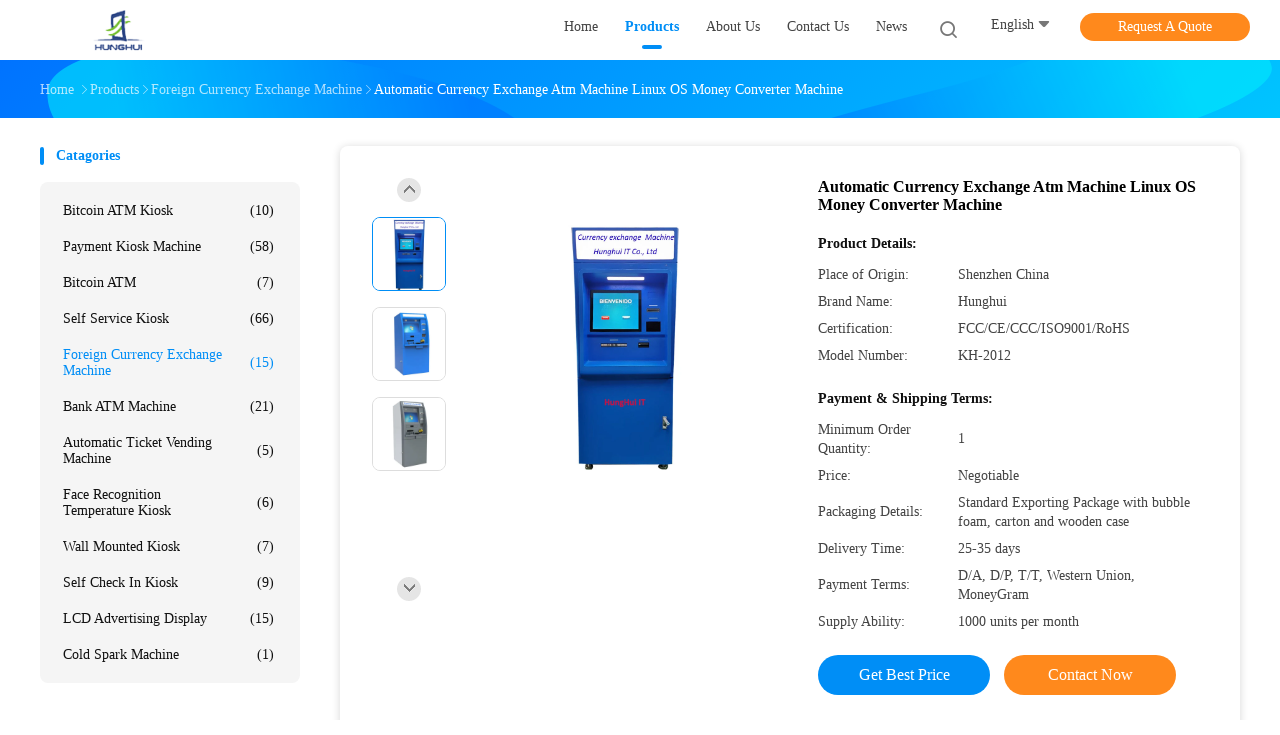

--- FILE ---
content_type: text/html
request_url: https://www.hhkiosk.com/sale-14444754-automatic-currency-exchange-atm-machine-linux-os-money-converter-machine.html
body_size: 27315
content:

<!DOCTYPE html>
<html  lang=en>
<head>
	<meta charset="utf-8">
	<meta http-equiv="X-UA-Compatible" content="IE=edge">
	<meta name="viewport" content="width=device-width, initial-scale=1">
    <title>Automatic Currency Exchange Atm Machine Linux OS Money Converter Machine</title>
    <meta name="keywords" content="Currency Exchange Atm Machine Linux OS, Linux OS Money Converter Machine, RoHS Currency Exchange Atm Machine, Foreign Currency Exchange Machine" />
    <meta name="description" content="High quality Automatic Currency Exchange Atm Machine Linux OS Money Converter Machine from China, China's leading Currency Exchange Atm Machine Linux OS product, with strict quality control Linux OS Money Converter Machine factories, producing high quality RoHS Currency Exchange Atm Machine products." />
				<link rel='preload'
					  href=/photo/hhkiosk/sitetpl/style/common.css?ver=1639446320 as='style'><link type='text/css' rel='stylesheet'
					  href=/photo/hhkiosk/sitetpl/style/common.css?ver=1639446320 media='all'><meta property="og:title" content="Automatic Currency Exchange Atm Machine Linux OS Money Converter Machine" />
<meta property="og:description" content="High quality Automatic Currency Exchange Atm Machine Linux OS Money Converter Machine from China, China's leading Currency Exchange Atm Machine Linux OS product, with strict quality control Linux OS Money Converter Machine factories, producing high quality RoHS Currency Exchange Atm Machine products." />
<meta property="og:type" content="product" />
<meta property="og:availability" content="instock" />
<meta property="og:site_name" content="Shenzhen Hunghui It Co. Ltd" />
<meta property="og:url" content="https://www.hhkiosk.com/sale-14444754-automatic-currency-exchange-atm-machine-linux-os-money-converter-machine.html" />
<meta property="og:image" content="https://www.hhkiosk.com/photo/ps36651137-automatic_currency_exchange_atm_machine_linux_os_money_converter_machine.jpg" />
<link rel="canonical" href="https://www.hhkiosk.com/sale-14444754-automatic-currency-exchange-atm-machine-linux-os-money-converter-machine.html" />
<link rel="alternate" href="https://m.hhkiosk.com/sale-14444754-automatic-currency-exchange-atm-machine-linux-os-money-converter-machine.html" media="only screen and (max-width: 640px)" />
<link rel="stylesheet" type="text/css" href="/js/guidefirstcommon.css" />
<style type="text/css">
/*<![CDATA[*/
.consent__cookie {position: fixed;top: 0;left: 0;width: 100%;height: 0%;z-index: 100000;}.consent__cookie_bg {position: fixed;top: 0;left: 0;width: 100%;height: 100%;background: #000;opacity: .6;display: none }.consent__cookie_rel {position: fixed;bottom:0;left: 0;width: 100%;background: #fff;display: -webkit-box;display: -ms-flexbox;display: flex;flex-wrap: wrap;padding: 24px 80px;-webkit-box-sizing: border-box;box-sizing: border-box;-webkit-box-pack: justify;-ms-flex-pack: justify;justify-content: space-between;-webkit-transition: all ease-in-out .3s;transition: all ease-in-out .3s }.consent__close {position: absolute;top: 20px;right: 20px;cursor: pointer }.consent__close svg {fill: #777 }.consent__close:hover svg {fill: #000 }.consent__cookie_box {flex: 1;word-break: break-word;}.consent__warm {color: #777;font-size: 16px;margin-bottom: 12px;line-height: 19px }.consent__title {color: #333;font-size: 20px;font-weight: 600;margin-bottom: 12px;line-height: 23px }.consent__itxt {color: #333;font-size: 14px;margin-bottom: 12px;display: -webkit-box;display: -ms-flexbox;display: flex;-webkit-box-align: center;-ms-flex-align: center;align-items: center }.consent__itxt i {display: -webkit-inline-box;display: -ms-inline-flexbox;display: inline-flex;width: 28px;height: 28px;border-radius: 50%;background: #e0f9e9;margin-right: 8px;-webkit-box-align: center;-ms-flex-align: center;align-items: center;-webkit-box-pack: center;-ms-flex-pack: center;justify-content: center }.consent__itxt svg {fill: #3ca860 }.consent__txt {color: #a6a6a6;font-size: 14px;margin-bottom: 8px;line-height: 17px }.consent__btns {display: -webkit-box;display: -ms-flexbox;display: flex;-webkit-box-orient: vertical;-webkit-box-direction: normal;-ms-flex-direction: column;flex-direction: column;-webkit-box-pack: center;-ms-flex-pack: center;justify-content: center;flex-shrink: 0;}.consent__btn {width: 280px;height: 40px;line-height: 40px;text-align: center;background: #3ca860;color: #fff;border-radius: 4px;margin: 8px 0;-webkit-box-sizing: border-box;box-sizing: border-box;cursor: pointer }.consent__btn:hover {background: #00823b }.consent__btn.empty {color: #3ca860;border: 1px solid #3ca860;background: #fff }.consent__btn.empty:hover {background: #3ca860;color: #fff }.open .consent__cookie_bg {display: block }.open .consent__cookie_rel {bottom: 0 }@media (max-width: 760px) {.consent__btns {width: 100%;align-items: center;}.consent__cookie_rel {padding: 20px 24px }}.consent__cookie.open {display: block;}.consent__cookie {display: none;}
/*]]>*/
</style>
<style type="text/css">
/*<![CDATA[*/
@media only screen and (max-width:640px){.contact_now_dialog .content-wrap .desc{background-image:url(/images/cta_images/bg_s.png) !important}}.contact_now_dialog .content-wrap .content-wrap_header .cta-close{background-image:url(/images/cta_images/sprite.png) !important}.contact_now_dialog .content-wrap .desc{background-image:url(/images/cta_images/bg_l.png) !important}.contact_now_dialog .content-wrap .cta-btn i{background-image:url(/images/cta_images/sprite.png) !important}.contact_now_dialog .content-wrap .head-tip img{content:url(/images/cta_images/cta_contact_now.png) !important}.cusim{background-image:url(/images/imicon/im.svg) !important}.cuswa{background-image:url(/images/imicon/wa.png) !important}.cusall{background-image:url(/images/imicon/allchat.svg) !important}
/*]]>*/
</style>
<script type="text/javascript" src="/js/guidefirstcommon.js"></script>
<script type="text/javascript">
/*<![CDATA[*/
window.isvideotpl = 0;window.detailurl = '';
var colorUrl = '';var isShowGuide = 2;var showGuideColor = 0;

var cta_cid = 53013;var use_defaulProductInfo = 1;var cta_pid = 14444754;var test_company = 0;var webim_domain = '';var company_type = 4;var cta_equipment = 'pc'; var setcookie = 'setwebimCookie(75787,14444754,4)'; var whatsapplink = "https://wa.me/8613410963520?text=Hi%2C+I%27m+interested+in+Automatic+Currency+Exchange+Atm+Machine+Linux+OS+Money+Converter+Machine."; function insertMeta(){var str = '<meta name="mobile-web-app-capable" content="yes" /><meta name="viewport" content="width=device-width, initial-scale=1.0" />';document.head.insertAdjacentHTML('beforeend',str);} var element = document.querySelector('a.footer_webim_a[href="/webim/webim_tab.html"]');if (element) {element.parentNode.removeChild(element);}

var colorUrl = '';
var aisearch = 0;
var selfUrl = '';
window.playerReportUrl='/vod/view_count/report';
var query_string = ["Products","Detail"];
var g_tp = '';
var customtplcolor = 99702;
var str_chat = 'chat';
				var str_call_now = 'call now';
var str_chat_now = 'chat now';
var str_contact1 = 'Get Best Price';var str_chat_lang='english';var str_contact2 = 'Get Price';var str_contact2 = 'Best Price';var str_contact = 'Contact';
window.predomainsub = "";
/*]]>*/
</script>
</head>
<body>
<img src="/logo.gif" style="display:none" alt="logo"/>
<a style="display: none!important;" title="Shenzhen Hunghui It Co. Ltd" class="float-inquiry" href="/contactnow.html" onclick='setinquiryCookie("{\"showproduct\":1,\"pid\":\"14444754\",\"name\":\"Automatic Currency Exchange Atm Machine Linux OS Money Converter Machine\",\"source_url\":\"\\/sale-14444754-automatic-currency-exchange-atm-machine-linux-os-money-converter-machine.html\",\"picurl\":\"\\/photo\\/pd36651137-automatic_currency_exchange_atm_machine_linux_os_money_converter_machine.jpg\",\"propertyDetail\":[[\"Product Name:\",\"Currency exchange Machine\\/ Foreign Exchange Machine\"],[\"Touch screen:\",\"19inch~32inch10-Point Capacitive Touch\"],[\"OS:\",\"Windows 10\\/ Linux\"],[\"Components:\",\"Cash dispenser, cash deposit, Coin recycler, printer, card reader, pinpad, etc\"]],\"company_name\":null,\"picurl_c\":\"\\/photo\\/pc36651137-automatic_currency_exchange_atm_machine_linux_os_money_converter_machine.jpg\",\"price\":\"Negotiable\",\"username\":\"Lynna.qing\",\"viewTime\":\"Last Login : 9 hours 25 minutes ago\",\"subject\":\"Please send price on your Automatic Currency Exchange Atm Machine Linux OS Money Converter Machine\",\"countrycode\":\"\"}");'></a>
<script>
var originProductInfo = '';
var originProductInfo = {"showproduct":1,"pid":"14444754","name":"Automatic Currency Exchange Atm Machine Linux OS Money Converter Machine","source_url":"\/sale-14444754-automatic-currency-exchange-atm-machine-linux-os-money-converter-machine.html","picurl":"\/photo\/pd36651137-automatic_currency_exchange_atm_machine_linux_os_money_converter_machine.jpg","propertyDetail":[["Product Name:","Currency exchange Machine\/ Foreign Exchange Machine"],["Touch screen:","19inch~32inch10-Point Capacitive Touch"],["OS:","Windows 10\/ Linux"],["Components:","Cash dispenser, cash deposit, Coin recycler, printer, card reader, pinpad, etc"]],"company_name":null,"picurl_c":"\/photo\/pc36651137-automatic_currency_exchange_atm_machine_linux_os_money_converter_machine.jpg","price":"Negotiable","username":"Lynna.qing","viewTime":"Last Login : 7 hours 25 minutes ago","subject":"What is the CIF price on your Automatic Currency Exchange Atm Machine Linux OS Money Converter Machine","countrycode":""};
var save_url = "/contactsave.html";
var update_url = "/updateinquiry.html";
var productInfo = {};
var defaulProductInfo = {};
var myDate = new Date();
var curDate = myDate.getFullYear()+'-'+(parseInt(myDate.getMonth())+1)+'-'+myDate.getDate();
var message = '';
var default_pop = 1;
var leaveMessageDialog = document.getElementsByClassName('leave-message-dialog')[0]; // 获取弹层
var _$$ = function (dom) {
    return document.querySelectorAll(dom);
};
resInfo = originProductInfo;
defaulProductInfo.pid = resInfo['pid'];
defaulProductInfo.productName = resInfo['name'];
defaulProductInfo.productInfo = resInfo['propertyDetail'];
defaulProductInfo.productImg = resInfo['picurl_c'];
defaulProductInfo.subject = resInfo['subject'];
defaulProductInfo.productImgAlt = resInfo['name'];
var inquirypopup_tmp = 1;
var message = 'Dear,'+'\r\n'+"I am interested in"+' '+trim(resInfo['name'])+", could you send me more details such as type, size, MOQ, material, etc."+'\r\n'+"Thanks!"+'\r\n'+"Waiting for your reply.";
var message_1 = 'Dear,'+'\r\n'+"I am interested in"+' '+trim(resInfo['name'])+", could you send me more details such as type, size, MOQ, material, etc."+'\r\n'+"Thanks!"+'\r\n'+"Waiting for your reply.";
var message_2 = 'Hello,'+'\r\n'+"I am looking for"+' '+trim(resInfo['name'])+", please send me the price, specification and picture."+'\r\n'+"Your swift response will be highly appreciated."+'\r\n'+"Feel free to contact me for more information."+'\r\n'+"Thanks a lot.";
var message_3 = 'Hello,'+'\r\n'+trim(resInfo['name'])+' '+"meets my expectations."+'\r\n'+"Please give me the best price and some other product information."+'\r\n'+"Feel free to contact me via my mail."+'\r\n'+"Thanks a lot.";

var message_4 = 'Dear,'+'\r\n'+"What is the FOB price on your"+' '+trim(resInfo['name'])+'?'+'\r\n'+"Which is the nearest port name?"+'\r\n'+"Please reply me as soon as possible, it would be better to share further information."+'\r\n'+"Regards!";
var message_5 = 'Hi there,'+'\r\n'+"I am very interested in your"+' '+trim(resInfo['name'])+'.'+'\r\n'+"Please send me your product details."+'\r\n'+"Looking forward to your quick reply."+'\r\n'+"Feel free to contact me by mail."+'\r\n'+"Regards!";

var message_6 = 'Dear,'+'\r\n'+"Please provide us with information about your"+' '+trim(resInfo['name'])+", such as type, size, material, and of course the best price."+'\r\n'+"Looking forward to your quick reply."+'\r\n'+"Thank you!";
var message_7 = 'Dear,'+'\r\n'+"Can you supply"+' '+trim(resInfo['name'])+" for us?"+'\r\n'+"First we want a price list and some product details."+'\r\n'+"I hope to get reply asap and look forward to cooperation."+'\r\n'+"Thank you very much.";
var message_8 = 'hi,'+'\r\n'+"I am looking for"+' '+trim(resInfo['name'])+", please give me some more detailed product information."+'\r\n'+"I look forward to your reply."+'\r\n'+"Thank you!";
var message_9 = 'Hello,'+'\r\n'+"Your"+' '+trim(resInfo['name'])+" meets my requirements very well."+'\r\n'+"Please send me the price, specification, and similar model will be OK."+'\r\n'+"Feel free to chat with me."+'\r\n'+"Thanks!";
var message_10 = 'Dear,'+'\r\n'+"I want to know more about the details and quotation of"+' '+trim(resInfo['name'])+'.'+'\r\n'+"Feel free to contact me."+'\r\n'+"Regards!";

var r = getRandom(1,10);

defaulProductInfo.message = eval("message_"+r);

var mytAjax = {

    post: function(url, data, fn) {
        var xhr = new XMLHttpRequest();
        xhr.open("POST", url, true);
        xhr.setRequestHeader("Content-Type", "application/x-www-form-urlencoded;charset=UTF-8");
        xhr.setRequestHeader("X-Requested-With", "XMLHttpRequest");
        xhr.setRequestHeader('Content-Type','text/plain;charset=UTF-8');
        xhr.onreadystatechange = function() {
            if(xhr.readyState == 4 && (xhr.status == 200 || xhr.status == 304)) {
                fn.call(this, xhr.responseText);
            }
        };
        xhr.send(data);
    },

    postform: function(url, data, fn) {
        var xhr = new XMLHttpRequest();
        xhr.open("POST", url, true);
        xhr.setRequestHeader("X-Requested-With", "XMLHttpRequest");
        xhr.onreadystatechange = function() {
            if(xhr.readyState == 4 && (xhr.status == 200 || xhr.status == 304)) {
                fn.call(this, xhr.responseText);
            }
        };
        xhr.send(data);
    }
};

function trim(str)
{
    str = str.replace(/(^\s*)/g,"");
    return str.replace(/(\s*$)/g,"");
};
function getRandom(m,n){
    var num = Math.floor(Math.random()*(m - n) + n);
    return num;
};
function strBtn(param) {

    var starattextarea = document.getElementById("textareamessage").value.length;
    var email = document.getElementById("startEmail").value;

    var default_tip = document.querySelectorAll(".watermark_container").length;
    if (20 < starattextarea && starattextarea < 3000) {
        if(default_tip>0){
            document.getElementById("textareamessage1").parentNode.parentNode.nextElementSibling.style.display = "none";
        }else{
            document.getElementById("textareamessage1").parentNode.nextElementSibling.style.display = "none";
        }

    } else {
        if(default_tip>0){
            document.getElementById("textareamessage1").parentNode.parentNode.nextElementSibling.style.display = "block";
        }else{
            document.getElementById("textareamessage1").parentNode.nextElementSibling.style.display = "block";
        }

        return;
    }

    // var re = /^([a-zA-Z0-9_-])+@([a-zA-Z0-9_-])+\.([a-zA-Z0-9_-])+/i;/*邮箱不区分大小写*/
    var re = /^[a-zA-Z0-9][\w-]*(\.?[\w-]+)*@[a-zA-Z0-9-]+(\.[a-zA-Z0-9]+)+$/i;
    if (!re.test(email)) {
        document.getElementById("startEmail").nextElementSibling.style.display = "block";
        return;
    } else {
        document.getElementById("startEmail").nextElementSibling.style.display = "none";
    }

    var subject = document.getElementById("pop_subject").value;
    var pid = document.getElementById("pop_pid").value;
    var message = document.getElementById("textareamessage").value;
    var sender_email = document.getElementById("startEmail").value;
    var tel = '';
    if (document.getElementById("tel0") != undefined && document.getElementById("tel0") != '')
        tel = document.getElementById("tel0").value;
    var form_serialize = '&tel='+tel;

    form_serialize = form_serialize.replace(/\+/g, "%2B");
    mytAjax.post(save_url,"pid="+pid+"&subject="+subject+"&email="+sender_email+"&message="+(message)+form_serialize,function(res){
        var mes = JSON.parse(res);
        if(mes.status == 200){
            var iid = mes.iid;
            document.getElementById("pop_iid").value = iid;
            document.getElementById("pop_uuid").value = mes.uuid;

            if(typeof gtag_report_conversion === "function"){
                gtag_report_conversion();//执行统计js代码
            }
            if(typeof fbq === "function"){
                fbq('track','Purchase');//执行统计js代码
            }
        }
    });
    for (var index = 0; index < document.querySelectorAll(".dialog-content-pql").length; index++) {
        document.querySelectorAll(".dialog-content-pql")[index].style.display = "none";
    };
    $('#idphonepql').val(tel);
    document.getElementById("dialog-content-pql-id").style.display = "block";
    ;
};
function twoBtnOk(param) {

    var selectgender = document.getElementById("Mr").innerHTML;
    var iid = document.getElementById("pop_iid").value;
    var sendername = document.getElementById("idnamepql").value;
    var senderphone = document.getElementById("idphonepql").value;
    var sendercname = document.getElementById("idcompanypql").value;
    var uuid = document.getElementById("pop_uuid").value;
    var gender = 2;
    if(selectgender == 'Mr.') gender = 0;
    if(selectgender == 'Mrs.') gender = 1;
    var pid = document.getElementById("pop_pid").value;
    var form_serialize = '';

        form_serialize = form_serialize.replace(/\+/g, "%2B");

    mytAjax.post(update_url,"iid="+iid+"&gender="+gender+"&uuid="+uuid+"&name="+(sendername)+"&tel="+(senderphone)+"&company="+(sendercname)+form_serialize,function(res){});

    for (var index = 0; index < document.querySelectorAll(".dialog-content-pql").length; index++) {
        document.querySelectorAll(".dialog-content-pql")[index].style.display = "none";
    };
    document.getElementById("dialog-content-pql-ok").style.display = "block";

};
function toCheckMust(name) {
    $('#'+name+'error').hide();
}
function handClidk(param) {
    var starattextarea = document.getElementById("textareamessage1").value.length;
    var email = document.getElementById("startEmail1").value;
    var default_tip = document.querySelectorAll(".watermark_container").length;
    if (20 < starattextarea && starattextarea < 3000) {
        if(default_tip>0){
            document.getElementById("textareamessage1").parentNode.parentNode.nextElementSibling.style.display = "none";
        }else{
            document.getElementById("textareamessage1").parentNode.nextElementSibling.style.display = "none";
        }

    } else {
        if(default_tip>0){
            document.getElementById("textareamessage1").parentNode.parentNode.nextElementSibling.style.display = "block";
        }else{
            document.getElementById("textareamessage1").parentNode.nextElementSibling.style.display = "block";
        }

        return;
    }

    // var re = /^([a-zA-Z0-9_-])+@([a-zA-Z0-9_-])+\.([a-zA-Z0-9_-])+/i;
    var re = /^[a-zA-Z0-9][\w-]*(\.?[\w-]+)*@[a-zA-Z0-9-]+(\.[a-zA-Z0-9]+)+$/i;
    if (!re.test(email)) {
        document.getElementById("startEmail1").nextElementSibling.style.display = "block";
        return;
    } else {
        document.getElementById("startEmail1").nextElementSibling.style.display = "none";
    }

    var subject = document.getElementById("pop_subject").value;
    var pid = document.getElementById("pop_pid").value;
    var message = document.getElementById("textareamessage1").value;
    var sender_email = document.getElementById("startEmail1").value;
    var form_serialize = tel = '';
    if (document.getElementById("tel1") != undefined && document.getElementById("tel1") != '')
        tel = document.getElementById("tel1").value;
        mytAjax.post(save_url,"email="+sender_email+"&tel="+tel+"&pid="+pid+"&message="+message+"&subject="+subject+form_serialize,function(res){

        var mes = JSON.parse(res);
        if(mes.status == 200){
            var iid = mes.iid;
            document.getElementById("pop_iid").value = iid;
            document.getElementById("pop_uuid").value = mes.uuid;
            if(typeof gtag_report_conversion === "function"){
                gtag_report_conversion();//执行统计js代码
            }
        }

    });
    for (var index = 0; index < document.querySelectorAll(".dialog-content-pql").length; index++) {
        document.querySelectorAll(".dialog-content-pql")[index].style.display = "none";
    };
    $('#idphonepql').val(tel);
    document.getElementById("dialog-content-pql-id").style.display = "block";

};
window.addEventListener('load', function () {
    $('.checkbox-wrap label').each(function(){
        if($(this).find('input').prop('checked')){
            $(this).addClass('on')
        }else {
            $(this).removeClass('on')
        }
    })
    $(document).on('click', '.checkbox-wrap label' , function(ev){
        if (ev.target.tagName.toUpperCase() != 'INPUT') {
            $(this).toggleClass('on')
        }
    })
})

function hand_video(pdata) {
    data = JSON.parse(pdata);
    productInfo.productName = data.productName;
    productInfo.productInfo = data.productInfo;
    productInfo.productImg = data.productImg;
    productInfo.subject = data.subject;

    var message = 'Dear,'+'\r\n'+"I am interested in"+' '+trim(data.productName)+", could you send me more details such as type, size, quantity, material, etc."+'\r\n'+"Thanks!"+'\r\n'+"Waiting for your reply.";

    var message = 'Dear,'+'\r\n'+"I am interested in"+' '+trim(data.productName)+", could you send me more details such as type, size, MOQ, material, etc."+'\r\n'+"Thanks!"+'\r\n'+"Waiting for your reply.";
    var message_1 = 'Dear,'+'\r\n'+"I am interested in"+' '+trim(data.productName)+", could you send me more details such as type, size, MOQ, material, etc."+'\r\n'+"Thanks!"+'\r\n'+"Waiting for your reply.";
    var message_2 = 'Hello,'+'\r\n'+"I am looking for"+' '+trim(data.productName)+", please send me the price, specification and picture."+'\r\n'+"Your swift response will be highly appreciated."+'\r\n'+"Feel free to contact me for more information."+'\r\n'+"Thanks a lot.";
    var message_3 = 'Hello,'+'\r\n'+trim(data.productName)+' '+"meets my expectations."+'\r\n'+"Please give me the best price and some other product information."+'\r\n'+"Feel free to contact me via my mail."+'\r\n'+"Thanks a lot.";

    var message_4 = 'Dear,'+'\r\n'+"What is the FOB price on your"+' '+trim(data.productName)+'?'+'\r\n'+"Which is the nearest port name?"+'\r\n'+"Please reply me as soon as possible, it would be better to share further information."+'\r\n'+"Regards!";
    var message_5 = 'Hi there,'+'\r\n'+"I am very interested in your"+' '+trim(data.productName)+'.'+'\r\n'+"Please send me your product details."+'\r\n'+"Looking forward to your quick reply."+'\r\n'+"Feel free to contact me by mail."+'\r\n'+"Regards!";

    var message_6 = 'Dear,'+'\r\n'+"Please provide us with information about your"+' '+trim(data.productName)+", such as type, size, material, and of course the best price."+'\r\n'+"Looking forward to your quick reply."+'\r\n'+"Thank you!";
    var message_7 = 'Dear,'+'\r\n'+"Can you supply"+' '+trim(data.productName)+" for us?"+'\r\n'+"First we want a price list and some product details."+'\r\n'+"I hope to get reply asap and look forward to cooperation."+'\r\n'+"Thank you very much.";
    var message_8 = 'hi,'+'\r\n'+"I am looking for"+' '+trim(data.productName)+", please give me some more detailed product information."+'\r\n'+"I look forward to your reply."+'\r\n'+"Thank you!";
    var message_9 = 'Hello,'+'\r\n'+"Your"+' '+trim(data.productName)+" meets my requirements very well."+'\r\n'+"Please send me the price, specification, and similar model will be OK."+'\r\n'+"Feel free to chat with me."+'\r\n'+"Thanks!";
    var message_10 = 'Dear,'+'\r\n'+"I want to know more about the details and quotation of"+' '+trim(data.productName)+'.'+'\r\n'+"Feel free to contact me."+'\r\n'+"Regards!";

    var r = getRandom(1,10);

    productInfo.message = eval("message_"+r);
    if(parseInt(inquirypopup_tmp/10) == 1){
        productInfo.message = "";
    }
    productInfo.pid = data.pid;
    creatDialog(productInfo, 2);
};

function handDialog(pdata) {
    data = JSON.parse(pdata);
    productInfo.productName = data.productName;
    productInfo.productInfo = data.productInfo;
    productInfo.productImg = data.productImg;
    productInfo.subject = data.subject;

    var message = 'Dear,'+'\r\n'+"I am interested in"+' '+trim(data.productName)+", could you send me more details such as type, size, quantity, material, etc."+'\r\n'+"Thanks!"+'\r\n'+"Waiting for your reply.";

    var message = 'Dear,'+'\r\n'+"I am interested in"+' '+trim(data.productName)+", could you send me more details such as type, size, MOQ, material, etc."+'\r\n'+"Thanks!"+'\r\n'+"Waiting for your reply.";
    var message_1 = 'Dear,'+'\r\n'+"I am interested in"+' '+trim(data.productName)+", could you send me more details such as type, size, MOQ, material, etc."+'\r\n'+"Thanks!"+'\r\n'+"Waiting for your reply.";
    var message_2 = 'Hello,'+'\r\n'+"I am looking for"+' '+trim(data.productName)+", please send me the price, specification and picture."+'\r\n'+"Your swift response will be highly appreciated."+'\r\n'+"Feel free to contact me for more information."+'\r\n'+"Thanks a lot.";
    var message_3 = 'Hello,'+'\r\n'+trim(data.productName)+' '+"meets my expectations."+'\r\n'+"Please give me the best price and some other product information."+'\r\n'+"Feel free to contact me via my mail."+'\r\n'+"Thanks a lot.";

    var message_4 = 'Dear,'+'\r\n'+"What is the FOB price on your"+' '+trim(data.productName)+'?'+'\r\n'+"Which is the nearest port name?"+'\r\n'+"Please reply me as soon as possible, it would be better to share further information."+'\r\n'+"Regards!";
    var message_5 = 'Hi there,'+'\r\n'+"I am very interested in your"+' '+trim(data.productName)+'.'+'\r\n'+"Please send me your product details."+'\r\n'+"Looking forward to your quick reply."+'\r\n'+"Feel free to contact me by mail."+'\r\n'+"Regards!";

    var message_6 = 'Dear,'+'\r\n'+"Please provide us with information about your"+' '+trim(data.productName)+", such as type, size, material, and of course the best price."+'\r\n'+"Looking forward to your quick reply."+'\r\n'+"Thank you!";
    var message_7 = 'Dear,'+'\r\n'+"Can you supply"+' '+trim(data.productName)+" for us?"+'\r\n'+"First we want a price list and some product details."+'\r\n'+"I hope to get reply asap and look forward to cooperation."+'\r\n'+"Thank you very much.";
    var message_8 = 'hi,'+'\r\n'+"I am looking for"+' '+trim(data.productName)+", please give me some more detailed product information."+'\r\n'+"I look forward to your reply."+'\r\n'+"Thank you!";
    var message_9 = 'Hello,'+'\r\n'+"Your"+' '+trim(data.productName)+" meets my requirements very well."+'\r\n'+"Please send me the price, specification, and similar model will be OK."+'\r\n'+"Feel free to chat with me."+'\r\n'+"Thanks!";
    var message_10 = 'Dear,'+'\r\n'+"I want to know more about the details and quotation of"+' '+trim(data.productName)+'.'+'\r\n'+"Feel free to contact me."+'\r\n'+"Regards!";

    var r = getRandom(1,10);

    productInfo.message = eval("message_"+r);
    if(parseInt(inquirypopup_tmp/10) == 1){
        productInfo.message = "";
    }
    productInfo.pid = data.pid;
    creatDialog(productInfo, 2);
};

function closepql(param) {

    leaveMessageDialog.style.display = 'none';
};

function closepql2(param) {

    for (var index = 0; index < document.querySelectorAll(".dialog-content-pql").length; index++) {
        document.querySelectorAll(".dialog-content-pql")[index].style.display = "none";
    };
    document.getElementById("dialog-content-pql-ok").style.display = "block";
};

function decodeHtmlEntities(str) {
    var tempElement = document.createElement('div');
    tempElement.innerHTML = str;
    return tempElement.textContent || tempElement.innerText || '';
}

function initProduct(productInfo,type){

    productInfo.productName = decodeHtmlEntities(productInfo.productName);
    productInfo.message = decodeHtmlEntities(productInfo.message);

    leaveMessageDialog = document.getElementsByClassName('leave-message-dialog')[0];
    leaveMessageDialog.style.display = "block";
    if(type == 3){
        var popinquiryemail = document.getElementById("popinquiryemail").value;
        _$$("#startEmail1")[0].value = popinquiryemail;
    }else{
        _$$("#startEmail1")[0].value = "";
    }
    _$$("#startEmail")[0].value = "";
    _$$("#idnamepql")[0].value = "";
    _$$("#idphonepql")[0].value = "";
    _$$("#idcompanypql")[0].value = "";

    _$$("#pop_pid")[0].value = productInfo.pid;
    _$$("#pop_subject")[0].value = productInfo.subject;
    
    if(parseInt(inquirypopup_tmp/10) == 1){
        productInfo.message = "";
    }

    _$$("#textareamessage1")[0].value = productInfo.message;
    _$$("#textareamessage")[0].value = productInfo.message;

    _$$("#dialog-content-pql-id .titlep")[0].innerHTML = productInfo.productName;
    _$$("#dialog-content-pql-id img")[0].setAttribute("src", productInfo.productImg);
    _$$("#dialog-content-pql-id img")[0].setAttribute("alt", productInfo.productImgAlt);

    _$$("#dialog-content-pql-id-hand img")[0].setAttribute("src", productInfo.productImg);
    _$$("#dialog-content-pql-id-hand img")[0].setAttribute("alt", productInfo.productImgAlt);
    _$$("#dialog-content-pql-id-hand .titlep")[0].innerHTML = productInfo.productName;

    if (productInfo.productInfo.length > 0) {
        var ul2, ul;
        ul = document.createElement("ul");
        for (var index = 0; index < productInfo.productInfo.length; index++) {
            var el = productInfo.productInfo[index];
            var li = document.createElement("li");
            var span1 = document.createElement("span");
            span1.innerHTML = el[0] + ":";
            var span2 = document.createElement("span");
            span2.innerHTML = el[1];
            li.appendChild(span1);
            li.appendChild(span2);
            ul.appendChild(li);

        }
        ul2 = ul.cloneNode(true);
        if (type === 1) {
            _$$("#dialog-content-pql-id .left")[0].replaceChild(ul, _$$("#dialog-content-pql-id .left ul")[0]);
        } else {
            _$$("#dialog-content-pql-id-hand .left")[0].replaceChild(ul2, _$$("#dialog-content-pql-id-hand .left ul")[0]);
            _$$("#dialog-content-pql-id .left")[0].replaceChild(ul, _$$("#dialog-content-pql-id .left ul")[0]);
        }
    };
    for (var index = 0; index < _$$("#dialog-content-pql-id .right ul li").length; index++) {
        _$$("#dialog-content-pql-id .right ul li")[index].addEventListener("click", function (params) {
            _$$("#dialog-content-pql-id .right #Mr")[0].innerHTML = this.innerHTML
        }, false)

    };

};
function closeInquiryCreateDialog() {
    document.getElementById("xuanpan_dialog_box_pql").style.display = "none";
};
function showInquiryCreateDialog() {
    document.getElementById("xuanpan_dialog_box_pql").style.display = "block";
};
function submitPopInquiry(){
    var message = document.getElementById("inquiry_message").value;
    var email = document.getElementById("inquiry_email").value;
    var subject = defaulProductInfo.subject;
    var pid = defaulProductInfo.pid;
    if (email === undefined) {
        showInquiryCreateDialog();
        document.getElementById("inquiry_email").style.border = "1px solid red";
        return false;
    };
    if (message === undefined) {
        showInquiryCreateDialog();
        document.getElementById("inquiry_message").style.border = "1px solid red";
        return false;
    };
    if (email.search(/^\w+((-\w+)|(\.\w+))*\@[A-Za-z0-9]+((\.|-)[A-Za-z0-9]+)*\.[A-Za-z0-9]+$/) == -1) {
        document.getElementById("inquiry_email").style.border= "1px solid red";
        showInquiryCreateDialog();
        return false;
    } else {
        document.getElementById("inquiry_email").style.border= "";
    };
    if (message.length < 20 || message.length >3000) {
        showInquiryCreateDialog();
        document.getElementById("inquiry_message").style.border = "1px solid red";
        return false;
    } else {
        document.getElementById("inquiry_message").style.border = "";
    };
    var tel = '';
    if (document.getElementById("tel") != undefined && document.getElementById("tel") != '')
        tel = document.getElementById("tel").value;

    mytAjax.post(save_url,"pid="+pid+"&subject="+subject+"&email="+email+"&message="+(message)+'&tel='+tel,function(res){
        var mes = JSON.parse(res);
        if(mes.status == 200){
            var iid = mes.iid;
            document.getElementById("pop_iid").value = iid;
            document.getElementById("pop_uuid").value = mes.uuid;

        }
    });
    initProduct(defaulProductInfo);
    for (var index = 0; index < document.querySelectorAll(".dialog-content-pql").length; index++) {
        document.querySelectorAll(".dialog-content-pql")[index].style.display = "none";
    };
    $('#idphonepql').val(tel);
    document.getElementById("dialog-content-pql-id").style.display = "block";

};

//带附件上传
function submitPopInquiryfile(email_id,message_id,check_sort,name_id,phone_id,company_id,attachments){

    if(typeof(check_sort) == 'undefined'){
        check_sort = 0;
    }
    var message = document.getElementById(message_id).value;
    var email = document.getElementById(email_id).value;
    var attachments = document.getElementById(attachments).value;
    if(typeof(name_id) !== 'undefined' && name_id != ""){
        var name  = document.getElementById(name_id).value;
    }
    if(typeof(phone_id) !== 'undefined' && phone_id != ""){
        var phone = document.getElementById(phone_id).value;
    }
    if(typeof(company_id) !== 'undefined' && company_id != ""){
        var company = document.getElementById(company_id).value;
    }
    var subject = defaulProductInfo.subject;
    var pid = defaulProductInfo.pid;

    if(check_sort == 0){
        if (email === undefined) {
            showInquiryCreateDialog();
            document.getElementById(email_id).style.border = "1px solid red";
            return false;
        };
        if (message === undefined) {
            showInquiryCreateDialog();
            document.getElementById(message_id).style.border = "1px solid red";
            return false;
        };

        if (email.search(/^\w+((-\w+)|(\.\w+))*\@[A-Za-z0-9]+((\.|-)[A-Za-z0-9]+)*\.[A-Za-z0-9]+$/) == -1) {
            document.getElementById(email_id).style.border= "1px solid red";
            showInquiryCreateDialog();
            return false;
        } else {
            document.getElementById(email_id).style.border= "";
        };
        if (message.length < 20 || message.length >3000) {
            showInquiryCreateDialog();
            document.getElementById(message_id).style.border = "1px solid red";
            return false;
        } else {
            document.getElementById(message_id).style.border = "";
        };
    }else{

        if (message === undefined) {
            showInquiryCreateDialog();
            document.getElementById(message_id).style.border = "1px solid red";
            return false;
        };

        if (email === undefined) {
            showInquiryCreateDialog();
            document.getElementById(email_id).style.border = "1px solid red";
            return false;
        };

        if (message.length < 20 || message.length >3000) {
            showInquiryCreateDialog();
            document.getElementById(message_id).style.border = "1px solid red";
            return false;
        } else {
            document.getElementById(message_id).style.border = "";
        };

        if (email.search(/^\w+((-\w+)|(\.\w+))*\@[A-Za-z0-9]+((\.|-)[A-Za-z0-9]+)*\.[A-Za-z0-9]+$/) == -1) {
            document.getElementById(email_id).style.border= "1px solid red";
            showInquiryCreateDialog();
            return false;
        } else {
            document.getElementById(email_id).style.border= "";
        };

    };

    mytAjax.post(save_url,"pid="+pid+"&subject="+subject+"&email="+email+"&message="+message+"&company="+company+"&attachments="+attachments,function(res){
        var mes = JSON.parse(res);
        if(mes.status == 200){
            var iid = mes.iid;
            document.getElementById("pop_iid").value = iid;
            document.getElementById("pop_uuid").value = mes.uuid;

            if(typeof gtag_report_conversion === "function"){
                gtag_report_conversion();//执行统计js代码
            }
            if(typeof fbq === "function"){
                fbq('track','Purchase');//执行统计js代码
            }
        }
    });
    initProduct(defaulProductInfo);

    if(name !== undefined && name != ""){
        _$$("#idnamepql")[0].value = name;
    }

    if(phone !== undefined && phone != ""){
        _$$("#idphonepql")[0].value = phone;
    }

    if(company !== undefined && company != ""){
        _$$("#idcompanypql")[0].value = company;
    }

    for (var index = 0; index < document.querySelectorAll(".dialog-content-pql").length; index++) {
        document.querySelectorAll(".dialog-content-pql")[index].style.display = "none";
    };
    document.getElementById("dialog-content-pql-id").style.display = "block";

};
function submitPopInquiryByParam(email_id,message_id,check_sort,name_id,phone_id,company_id){

    if(typeof(check_sort) == 'undefined'){
        check_sort = 0;
    }

    var senderphone = '';
    var message = document.getElementById(message_id).value;
    var email = document.getElementById(email_id).value;
    if(typeof(name_id) !== 'undefined' && name_id != ""){
        var name  = document.getElementById(name_id).value;
    }
    if(typeof(phone_id) !== 'undefined' && phone_id != ""){
        var phone = document.getElementById(phone_id).value;
        senderphone = phone;
    }
    if(typeof(company_id) !== 'undefined' && company_id != ""){
        var company = document.getElementById(company_id).value;
    }
    var subject = defaulProductInfo.subject;
    var pid = defaulProductInfo.pid;

    if(check_sort == 0){
        if (email === undefined) {
            showInquiryCreateDialog();
            document.getElementById(email_id).style.border = "1px solid red";
            return false;
        };
        if (message === undefined) {
            showInquiryCreateDialog();
            document.getElementById(message_id).style.border = "1px solid red";
            return false;
        };

        if (email.search(/^\w+((-\w+)|(\.\w+))*\@[A-Za-z0-9]+((\.|-)[A-Za-z0-9]+)*\.[A-Za-z0-9]+$/) == -1) {
            document.getElementById(email_id).style.border= "1px solid red";
            showInquiryCreateDialog();
            return false;
        } else {
            document.getElementById(email_id).style.border= "";
        };
        if (message.length < 20 || message.length >3000) {
            showInquiryCreateDialog();
            document.getElementById(message_id).style.border = "1px solid red";
            return false;
        } else {
            document.getElementById(message_id).style.border = "";
        };
    }else{

        if (message === undefined) {
            showInquiryCreateDialog();
            document.getElementById(message_id).style.border = "1px solid red";
            return false;
        };

        if (email === undefined) {
            showInquiryCreateDialog();
            document.getElementById(email_id).style.border = "1px solid red";
            return false;
        };

        if (message.length < 20 || message.length >3000) {
            showInquiryCreateDialog();
            document.getElementById(message_id).style.border = "1px solid red";
            return false;
        } else {
            document.getElementById(message_id).style.border = "";
        };

        if (email.search(/^\w+((-\w+)|(\.\w+))*\@[A-Za-z0-9]+((\.|-)[A-Za-z0-9]+)*\.[A-Za-z0-9]+$/) == -1) {
            document.getElementById(email_id).style.border= "1px solid red";
            showInquiryCreateDialog();
            return false;
        } else {
            document.getElementById(email_id).style.border= "";
        };

    };

    var productsku = "";
    if($("#product_sku").length > 0){
        productsku = $("#product_sku").html();
    }

    mytAjax.post(save_url,"tel="+senderphone+"&pid="+pid+"&subject="+subject+"&email="+email+"&message="+message+"&messagesku="+encodeURI(productsku),function(res){
        var mes = JSON.parse(res);
        if(mes.status == 200){
            var iid = mes.iid;
            document.getElementById("pop_iid").value = iid;
            document.getElementById("pop_uuid").value = mes.uuid;

            if(typeof gtag_report_conversion === "function"){
                gtag_report_conversion();//执行统计js代码
            }
            if(typeof fbq === "function"){
                fbq('track','Purchase');//执行统计js代码
            }
        }
    });
    initProduct(defaulProductInfo);

    if(name !== undefined && name != ""){
        _$$("#idnamepql")[0].value = name;
    }

    if(phone !== undefined && phone != ""){
        _$$("#idphonepql")[0].value = phone;
    }

    if(company !== undefined && company != ""){
        _$$("#idcompanypql")[0].value = company;
    }

    for (var index = 0; index < document.querySelectorAll(".dialog-content-pql").length; index++) {
        document.querySelectorAll(".dialog-content-pql")[index].style.display = "none";

    };
    document.getElementById("dialog-content-pql-id").style.display = "block";

};

function creat_videoDialog(productInfo, type) {

    if(type == 1){
        if(default_pop != 1){
            return false;
        }
        window.localStorage.recordDialogStatus = curDate;
    }else{
        default_pop = 0;
    }
    initProduct(productInfo, type);
    if (type === 1) {
        // 自动弹出
        for (var index = 0; index < document.querySelectorAll(".dialog-content-pql").length; index++) {

            document.querySelectorAll(".dialog-content-pql")[index].style.display = "none";
        };
        document.getElementById("dialog-content-pql").style.display = "block";
    } else {
        // 手动弹出
        for (var index = 0; index < document.querySelectorAll(".dialog-content-pql").length; index++) {
            document.querySelectorAll(".dialog-content-pql")[index].style.display = "none";
        };
        document.getElementById("dialog-content-pql-id-hand").style.display = "block";
    }
}

function creatDialog(productInfo, type) {

    if(type == 1){
        if(default_pop != 1){
            return false;
        }
        window.localStorage.recordDialogStatus = curDate;
    }else{
        default_pop = 0;
    }
    initProduct(productInfo, type);
    if (type === 1) {
        // 自动弹出
        for (var index = 0; index < document.querySelectorAll(".dialog-content-pql").length; index++) {

            document.querySelectorAll(".dialog-content-pql")[index].style.display = "none";
        };
        document.getElementById("dialog-content-pql").style.display = "block";
    } else {
        // 手动弹出
        for (var index = 0; index < document.querySelectorAll(".dialog-content-pql").length; index++) {
            document.querySelectorAll(".dialog-content-pql")[index].style.display = "none";
        };
        document.getElementById("dialog-content-pql-id-hand").style.display = "block";
    }
}

//带邮箱信息打开询盘框 emailtype=1表示带入邮箱
function openDialog(emailtype){
    var type = 2;//不带入邮箱，手动弹出
    if(emailtype == 1){
        var popinquiryemail = document.getElementById("popinquiryemail").value;
        // var re = /^([a-zA-Z0-9_-])+@([a-zA-Z0-9_-])+\.([a-zA-Z0-9_-])+/i;
        var re = /^[a-zA-Z0-9][\w-]*(\.?[\w-]+)*@[a-zA-Z0-9-]+(\.[a-zA-Z0-9]+)+$/i;
        if (!re.test(popinquiryemail)) {
            //前端提示样式;
            showInquiryCreateDialog();
            document.getElementById("popinquiryemail").style.border = "1px solid red";
            return false;
        } else {
            //前端提示样式;
        }
        var type = 3;
    }
    creatDialog(defaulProductInfo,type);
}

//上传附件
function inquiryUploadFile(){
    var fileObj = document.querySelector("#fileId").files[0];
    //构建表单数据
    var formData = new FormData();
    var filesize = fileObj.size;
    if(filesize > 10485760 || filesize == 0) {
        document.getElementById("filetips").style.display = "block";
        return false;
    }else {
        document.getElementById("filetips").style.display = "none";
    }
    formData.append('popinquiryfile', fileObj);
    document.getElementById("quotefileform").reset();
    var save_url = "/inquiryuploadfile.html";
    mytAjax.postform(save_url,formData,function(res){
        var mes = JSON.parse(res);
        if(mes.status == 200){
            document.getElementById("uploader-file-info").innerHTML = document.getElementById("uploader-file-info").innerHTML + "<span class=op>"+mes.attfile.name+"<a class=delatt id=att"+mes.attfile.id+" onclick=delatt("+mes.attfile.id+");>Delete</a></span>";
            var nowattachs = document.getElementById("attachments").value;
            if( nowattachs !== ""){
                var attachs = JSON.parse(nowattachs);
                attachs[mes.attfile.id] = mes.attfile;
            }else{
                var attachs = {};
                attachs[mes.attfile.id] = mes.attfile;
            }
            document.getElementById("attachments").value = JSON.stringify(attachs);
        }
    });
}
//附件删除
function delatt(attid)
{
    var nowattachs = document.getElementById("attachments").value;
    if( nowattachs !== ""){
        var attachs = JSON.parse(nowattachs);
        if(attachs[attid] == ""){
            return false;
        }
        var formData = new FormData();
        var delfile = attachs[attid]['filename'];
        var save_url = "/inquirydelfile.html";
        if(delfile != "") {
            formData.append('delfile', delfile);
            mytAjax.postform(save_url, formData, function (res) {
                if(res !== "") {
                    var mes = JSON.parse(res);
                    if (mes.status == 200) {
                        delete attachs[attid];
                        document.getElementById("attachments").value = JSON.stringify(attachs);
                        var s = document.getElementById("att"+attid);
                        s.parentNode.remove();
                    }
                }
            });
        }
    }else{
        return false;
    }
}

</script>
<div class="leave-message-dialog" style="display: none">
<style>
    .leave-message-dialog .close:before, .leave-message-dialog .close:after{
        content:initial;
    }
</style>
<div class="dialog-content-pql" id="dialog-content-pql" style="display: none">
    <span class="close" onclick="closepql()"><img src="/images/close.png" alt="close"></span>
    <div class="title">
        <p class="firstp-pql">Leave a Message</p>
        <p class="lastp-pql">We will call you back soon!</p>
    </div>
    <div class="form">
        <div class="textarea">
            <textarea style='font-family: robot;'  name="" id="textareamessage" cols="30" rows="10" style="margin-bottom:14px;width:100%"
                placeholder="Please enter your inquiry details."></textarea>
        </div>
        <p class="error-pql"> <span class="icon-pql"><img src="/images/error.png" alt="Shenzhen Hunghui It Co. Ltd"></span> Your message must be between 20-3,000 characters!</p>
        <input id="startEmail" type="text" placeholder="Enter your E-mail" onkeydown="if(event.keyCode === 13){ strBtn();}">
        <p class="error-pql"><span class="icon-pql"><img src="/images/error.png" alt="Shenzhen Hunghui It Co. Ltd"></span> Please check your E-mail! </p>
                <div class="operations">
            <div class='btn' id="submitStart" type="submit" onclick="strBtn()">SUBMIT</div>
        </div>
            </div>
</div>
<div class="dialog-content-pql dialog-content-pql-id" id="dialog-content-pql-id" style="display:none">
        <span class="close" onclick="closepql2()"><svg t="1648434466530" class="icon" viewBox="0 0 1024 1024" version="1.1" xmlns="http://www.w3.org/2000/svg" p-id="2198" width="16" height="16"><path d="M576 512l277.333333 277.333333-64 64-277.333333-277.333333L234.666667 853.333333 170.666667 789.333333l277.333333-277.333333L170.666667 234.666667 234.666667 170.666667l277.333333 277.333333L789.333333 170.666667 853.333333 234.666667 576 512z" fill="#444444" p-id="2199"></path></svg></span>
    <div class="left">
        <div class="img"><img></div>
        <p class="titlep"></p>
        <ul> </ul>
    </div>
    <div class="right">
                <p class="title">More information facilitates better communication.</p>
                <div style="position: relative;">
            <div class="mr"> <span id="Mr">Mr.</span>
                <ul>
                    <li>Mr.</li>
                    <li>Mrs.</li>
                </ul>
            </div>
            <input style="text-indent: 80px;" type="text" id="idnamepql" placeholder="Input your name">
        </div>
        <input type="text"  id="idphonepql"  placeholder="Phone Number">
        <input type="text" id="idcompanypql"  placeholder="Company" onkeydown="if(event.keyCode === 13){ twoBtnOk();}">
                <div class="btn form_new" id="twoBtnOk" onclick="twoBtnOk()">OK</div>
    </div>
</div>

<div class="dialog-content-pql dialog-content-pql-ok" id="dialog-content-pql-ok" style="display:none">
        <span class="close" onclick="closepql()"><svg t="1648434466530" class="icon" viewBox="0 0 1024 1024" version="1.1" xmlns="http://www.w3.org/2000/svg" p-id="2198" width="16" height="16"><path d="M576 512l277.333333 277.333333-64 64-277.333333-277.333333L234.666667 853.333333 170.666667 789.333333l277.333333-277.333333L170.666667 234.666667 234.666667 170.666667l277.333333 277.333333L789.333333 170.666667 853.333333 234.666667 576 512z" fill="#444444" p-id="2199"></path></svg></span>
    <div class="duihaook"></div>
        <p class="title">Submitted successfully!</p>
        <p class="p1" style="text-align: center; font-size: 18px; margin-top: 14px;">We will call you back soon!</p>
    <div class="btn" onclick="closepql()" id="endOk" style="margin: 0 auto;margin-top: 50px;">OK</div>
</div>
<div class="dialog-content-pql dialog-content-pql-id dialog-content-pql-id-hand" id="dialog-content-pql-id-hand"
    style="display:none">
     <input type="hidden" name="pop_pid" id="pop_pid" value="0">
     <input type="hidden" name="pop_subject" id="pop_subject" value="">
     <input type="hidden" name="pop_iid" id="pop_iid" value="0">
     <input type="hidden" name="pop_uuid" id="pop_uuid" value="0">
        <span class="close" onclick="closepql()"><svg t="1648434466530" class="icon" viewBox="0 0 1024 1024" version="1.1" xmlns="http://www.w3.org/2000/svg" p-id="2198" width="16" height="16"><path d="M576 512l277.333333 277.333333-64 64-277.333333-277.333333L234.666667 853.333333 170.666667 789.333333l277.333333-277.333333L170.666667 234.666667 234.666667 170.666667l277.333333 277.333333L789.333333 170.666667 853.333333 234.666667 576 512z" fill="#444444" p-id="2199"></path></svg></span>
    <div class="left">
        <div class="img"><img></div>
        <p class="titlep"></p>
        <ul> </ul>
    </div>
    <div class="right" style="float:right">
                <div class="title">
            <p class="firstp-pql">Leave a Message</p>
            <p class="lastp-pql">We will call you back soon!</p>
        </div>
                <div class="form">
            <div class="textarea">
                <textarea style='font-family: robot;' name="message" id="textareamessage1" cols="30" rows="10"
                    placeholder="Please enter your inquiry details."></textarea>
            </div>
            <p class="error-pql"> <span class="icon-pql"><img src="/images/error.png" alt="Shenzhen Hunghui It Co. Ltd"></span> Your message must be between 20-3,000 characters!</p>

                            <input style="display:none" id="tel1" name="tel" type="text" oninput="value=value.replace(/[^0-9_+-]/g,'');" placeholder="Phone Number">
                        <input id='startEmail1' name='email' data-type='1' type='text'
                   placeholder="Enter your E-mail"
                   onkeydown='if(event.keyCode === 13){ handClidk();}'>
            
            <p class='error-pql'><span class='icon-pql'>
                    <img src="/images/error.png" alt="Shenzhen Hunghui It Co. Ltd"></span> Please check your E-mail!            </p>

            <div class="operations">
                <div class='btn' id="submitStart1" type="submit" onclick="handClidk()">SUBMIT</div>
            </div>
        </div>
    </div>
</div>
</div>
<div id="xuanpan_dialog_box_pql" class="xuanpan_dialog_box_pql"
    style="display:none;background:rgba(0,0,0,.6);width:100%;height:100%;position: fixed;top:0;left:0;z-index: 999999;">
    <div class="box_pql"
      style="width:526px;height:206px;background:rgba(255,255,255,1);opacity:1;border-radius:4px;position: absolute;left: 50%;top: 50%;transform: translate(-50%,-50%);">
      <div onclick="closeInquiryCreateDialog()" class="close close_create_dialog"
        style="cursor: pointer;height:42px;width:40px;float:right;padding-top: 16px;"><span
          style="display: inline-block;width: 25px;height: 2px;background: rgb(114, 114, 114);transform: rotate(45deg); "><span
            style="display: block;width: 25px;height: 2px;background: rgb(114, 114, 114);transform: rotate(-90deg); "></span></span>
      </div>
      <div
        style="height: 72px; overflow: hidden; text-overflow: ellipsis; display:-webkit-box;-ebkit-line-clamp: 3;-ebkit-box-orient: vertical; margin-top: 58px; padding: 0 84px; font-size: 18px; color: rgba(51, 51, 51, 1); text-align: center; ">
        Please leave your correct email and detailed requirements (20-3,000 characters).</div>
      <div onclick="closeInquiryCreateDialog()" class="close_create_dialog"
        style="width: 139px; height: 36px; background: rgba(253, 119, 34, 1); border-radius: 4px; margin: 16px auto; color: rgba(255, 255, 255, 1); font-size: 18px; line-height: 36px; text-align: center;">
        OK</div>
    </div>
</div>
<style>
.header_99702_101 .language-list li div:hover,
.header_99702_101 .language-list li a:hover
{
  color: #008ef6;
    }
    .header_99702_101 .language-list{
        width: 170px;
    }
    .header_99702_101 .language-list a{
        padding:0px;
    }
    .header_99702_101 .language-list li  div{
      display: block;
      line-height: 32px;
      height: 32px;
      padding: 0px;
      text-overflow: ellipsis;
      white-space: nowrap;
      overflow: hidden;
      color: #fff;
      text-decoration: none;
      font-size: 14px;
      color: #444;
      font-weight: normal;
      text-transform: capitalize;
      -webkit-transition: color .2s ease-in-out;
      -moz-transition: color .2s ease-in-out;
      -o-transition: color .2s ease-in-out;
      -ms-transition: color .2s ease-in-out;
      transition: color .2s ease-in-out;
    }
    .header_70701 .lang .lang-list div:hover,
.header_70701 .lang .lang-list a:hover
{background: #fff6ed;}
    .header_99702_101 .language-list li{
        display: flex;
    align-items: center;
    }
    .header_70701 .lang .lang-list  div{
        color: #333;
        display: block;
        padding: 8px 0px;
        white-space: nowrap;
        line-height: 24px;
    }
.header_99702_101 .language-list li::before{
  background: url("/images/css-sprite.png") no-repeat;
content: "";
margin: 0 5px;
width: 16px;
height: 12px;
display: inline-block;
flex-shrink: 0;
}

.header_99702_101 .language-list li.en::before {
background-position: 0 -74px;
}

.header_99702_101 .language-list li.fr::before {
background-position: -16px -74px;
}

.header_99702_101 .language-list li.de::before {
background-position: -34px -74px;
}

.header_99702_101 .language-list li.it::before {
background-position: -50px -74px;
}

.header_99702_101 .language-list li.ru::before {
background-position: -68px -74px;
}

.header_99702_101 .language-list li.es::before {
background-position: -85px -74px;
}

.header_99702_101 .language-list li.pt::before {
background-position: -102px -74px;
}

.header_99702_101 .language-list li.nl::before {
background-position: -119px -74px;
}

.header_99702_101 .language-list li.el::before {
background-position: -136px -74px;
}

.header_99702_101 .language-list li.ja::before {
background-position: -153px -74px;
}

.header_99702_101 .language-list li.ko::before {
background-position: -170px -74px;
}

.header_99702_101 .language-list li.ar::before {
background-position: -187px -74px;
}
.header_99702_101 .language-list li.cn::before {
background-position: -214px -62px;;
}

.header_99702_101 .language-list li.hi::before {
background-position: -204px -74px;
}

.header_99702_101 .language-list li.tr::before {
background-position: -221px -74px;
}

.header_99702_101 .language-list li.id::before {
background-position: -112px -62px;
}

.header_99702_101 .language-list li.vi::before {
background-position: -129px -62px;
}

.header_99702_101 .language-list li.th::before {
background-position: -146px -62px;
}

.header_99702_101 .language-list li.bn::before {
background-position: -162px -62px;
}

.header_99702_101 .language-list li.fa::before {
background-position: -180px -62px;
}

.header_99702_101 .language-list li.pl::before {
background-position: -197px -62px;
}
</style>
<header class="header_99702_101">
        <div class="wrap-rule fn-clear">
        <div class="float-left image-all">
            <a title="Shenzhen Hunghui It Co. Ltd" href="//www.hhkiosk.com"><img onerror="$(this).parent().hide();" src="/logo.gif" alt="Shenzhen Hunghui It Co. Ltd" /></a>        </div>
        <div class="float-right fn-clear">
            <ul class="navigation fn-clear">
			                    					<li class="">
                                                <a target="_self" title="" href="/"><span>Home</span></a>                                                					</li>
                                                    					<li class="on">
                                                <a target="_self" title="" href="/products.html"><span>Products</span></a>                                                							<dl class="ecer-sub-menu">
                                									<dd>
                                        <a title="China Bitcoin ATM Kiosk Manufacturers" href="/supplier-467739-bitcoin-atm-kiosk"><span>Bitcoin ATM Kiosk</span></a>									</dd>
                                									<dd>
                                        <a title="China Payment Kiosk Machine Manufacturers" href="/supplier-467738-payment-kiosk-machine"><span>Payment Kiosk Machine</span></a>									</dd>
                                									<dd>
                                        <a title="China Bitcoin ATM Manufacturers" href="/supplier-469095-bitcoin-atm"><span>Bitcoin ATM</span></a>									</dd>
                                									<dd>
                                        <a title="China Self Service Kiosk Manufacturers" href="/supplier-467743-self-service-kiosk"><span>Self Service Kiosk</span></a>									</dd>
                                									<dd>
                                        <a title="China Foreign Currency Exchange Machine Manufacturers" href="/supplier-468157-foreign-currency-exchange-machine"><span>Foreign Currency Exchange Machine</span></a>									</dd>
                                									<dd>
                                        <a title="China Bank ATM Machine Manufacturers" href="/supplier-467772-bank-atm-machine"><span>Bank ATM Machine</span></a>									</dd>
                                									<dd>
                                        <a title="China Automatic Ticket Vending Machine Manufacturers" href="/supplier-467741-automatic-ticket-vending-machine"><span>Automatic Ticket Vending Machine</span></a>									</dd>
                                									<dd>
                                        <a title="China Face Recognition Temperature Kiosk Manufacturers" href="/supplier-467748-face-recognition-temperature-kiosk"><span>Face Recognition Temperature Kiosk</span></a>									</dd>
                                									<dd>
                                        <a title="China Wall Mounted Kiosk Manufacturers" href="/supplier-467761-wall-mounted-kiosk"><span>Wall Mounted Kiosk</span></a>									</dd>
                                									<dd>
                                        <a title="China Self Check In Kiosk Manufacturers" href="/supplier-467740-self-check-in-kiosk"><span>Self Check In Kiosk</span></a>									</dd>
                                									<dd>
                                        <a title="China LCD Advertising Display Manufacturers" href="/supplier-467785-lcd-advertising-display"><span>LCD Advertising Display</span></a>									</dd>
                                									<dd>
                                        <a title="China Cold Spark Machine Manufacturers" href="/supplier-4018546-cold-spark-machine"><span>Cold Spark Machine</span></a>									</dd>
                                							</dl>
                        					</li>
                                                                            <li class="">
                            <a target="_self" title="" href="/aboutus.html"><span>About Us</span></a>                                <dl class="ecer-sub-menu">
                                    <dd><a title="" href="/aboutus.html">About Us</a></dd>
                                    <dd><a title="" href="/factory.html">Factory Tour</a></dd>
                                    <dd><a title="" href="/quality.html">Quality Control</a></dd>
                                </dl>
                        </li>
                                                    					<li class="">
                                                <a target="_self" title="" href="/contactus.html"><span>Contact Us</span></a>                                                					</li>
                                                    					<li class="">
                                                <a target="_self" title="" href="/news.html"><span>News</span></a>                                                					</li>
                                
                            </ul>
            <i class="iconfont icon-search sousuo-btn"></i>
            <div class="language">
            	                <span class="current-lang">
                    <span>English</span>
                    <i class="iconfont icon-xiangxia"></i>
                </span>
                <ul class="language-list">
                	                        <li class="en  selected">
                                                                                                            <div class="language-select__link" style="cursor: pointer;" onclick="window.location.href='https://www.hhkiosk.com/sale-14444754-automatic-currency-exchange-atm-machine-linux-os-money-converter-machine.html'">English</div>
                                                </li>
                                            <li class="fr  ">
                                                                                                            <div class="language-select__link" style="cursor: pointer;" onclick="window.location.href='https://french.hhkiosk.com/sale-14444754-automatic-currency-exchange-atm-machine-linux-os-money-converter-machine.html'">French</div>
                                                </li>
                                            <li class="de  ">
                                                                                                            <div class="language-select__link" style="cursor: pointer;" onclick="window.location.href='https://german.hhkiosk.com/sale-14444754-automatic-currency-exchange-atm-machine-linux-os-money-converter-machine.html'">German</div>
                                                </li>
                                            <li class="it  ">
                                                                                                            <div class="language-select__link" style="cursor: pointer;" onclick="window.location.href='https://italian.hhkiosk.com/sale-14444754-automatic-currency-exchange-atm-machine-linux-os-money-converter-machine.html'">Italian</div>
                                                </li>
                                            <li class="ru  ">
                                                                                                            <div class="language-select__link" style="cursor: pointer;" onclick="window.location.href='https://russian.hhkiosk.com/sale-14444754-automatic-currency-exchange-atm-machine-linux-os-money-converter-machine.html'">Russian</div>
                                                </li>
                                            <li class="es  ">
                                                                                                            <div class="language-select__link" style="cursor: pointer;" onclick="window.location.href='https://spanish.hhkiosk.com/sale-14444754-automatic-currency-exchange-atm-machine-linux-os-money-converter-machine.html'">Spanish</div>
                                                </li>
                                            <li class="pt  ">
                                                                                                            <div class="language-select__link" style="cursor: pointer;" onclick="window.location.href='https://portuguese.hhkiosk.com/sale-14444754-automatic-currency-exchange-atm-machine-linux-os-money-converter-machine.html'">Portuguese</div>
                                                </li>
                                            <li class="nl  ">
                                                                                                            <div class="language-select__link" style="cursor: pointer;" onclick="window.location.href='https://dutch.hhkiosk.com/sale-14444754-automatic-currency-exchange-atm-machine-linux-os-money-converter-machine.html'">Dutch</div>
                                                </li>
                                            <li class="el  ">
                                                                                                            <div class="language-select__link" style="cursor: pointer;" onclick="window.location.href='https://greek.hhkiosk.com/sale-14444754-automatic-currency-exchange-atm-machine-linux-os-money-converter-machine.html'">Greek</div>
                                                </li>
                                            <li class="ja  ">
                                                                                                            <div class="language-select__link" style="cursor: pointer;" onclick="window.location.href='https://japanese.hhkiosk.com/sale-14444754-automatic-currency-exchange-atm-machine-linux-os-money-converter-machine.html'">Japanese</div>
                                                </li>
                                            <li class="ko  ">
                                                                                                            <div class="language-select__link" style="cursor: pointer;" onclick="window.location.href='https://korean.hhkiosk.com/sale-14444754-automatic-currency-exchange-atm-machine-linux-os-money-converter-machine.html'">Korean</div>
                                                </li>
                                            <li class="ar  ">
                                                                                                            <div class="language-select__link" style="cursor: pointer;" onclick="window.location.href='https://arabic.hhkiosk.com/sale-14444754-automatic-currency-exchange-atm-machine-linux-os-money-converter-machine.html'">Arabic</div>
                                                </li>
                                            <li class="hi  ">
                                                                                                            <div class="language-select__link" style="cursor: pointer;" onclick="window.location.href='https://hindi.hhkiosk.com/sale-14444754-automatic-currency-exchange-atm-machine-linux-os-money-converter-machine.html'">Hindi</div>
                                                </li>
                                            <li class="tr  ">
                                                                                                            <div class="language-select__link" style="cursor: pointer;" onclick="window.location.href='https://turkish.hhkiosk.com/sale-14444754-automatic-currency-exchange-atm-machine-linux-os-money-converter-machine.html'">Turkish</div>
                                                </li>
                                            <li class="id  ">
                                                                                                            <div class="language-select__link" style="cursor: pointer;" onclick="window.location.href='https://indonesian.hhkiosk.com/sale-14444754-automatic-currency-exchange-atm-machine-linux-os-money-converter-machine.html'">Indonesian</div>
                                                </li>
                                            <li class="vi  ">
                                                                                                            <div class="language-select__link" style="cursor: pointer;" onclick="window.location.href='https://vietnamese.hhkiosk.com/sale-14444754-automatic-currency-exchange-atm-machine-linux-os-money-converter-machine.html'">Vietnamese</div>
                                                </li>
                                            <li class="th  ">
                                                                                                            <div class="language-select__link" style="cursor: pointer;" onclick="window.location.href='https://thai.hhkiosk.com/sale-14444754-automatic-currency-exchange-atm-machine-linux-os-money-converter-machine.html'">Thai</div>
                                                </li>
                                            <li class="bn  ">
                                                                                                            <div class="language-select__link" style="cursor: pointer;" onclick="window.location.href='https://bengali.hhkiosk.com/sale-14444754-automatic-currency-exchange-atm-machine-linux-os-money-converter-machine.html'">Bengali</div>
                                                </li>
                                            <li class="fa  ">
                                                                                                            <div class="language-select__link" style="cursor: pointer;" onclick="window.location.href='https://persian.hhkiosk.com/sale-14444754-automatic-currency-exchange-atm-machine-linux-os-money-converter-machine.html'">Persian</div>
                                                </li>
                                            <li class="pl  ">
                                                                                                            <div class="language-select__link" style="cursor: pointer;" onclick="window.location.href='https://polish.hhkiosk.com/sale-14444754-automatic-currency-exchange-atm-machine-linux-os-money-converter-machine.html'">Polish</div>
                                                </li>
                                            <li class="cn  ">
                                                                                                            <div class="language-select__link" style="cursor: pointer;" onclick="window.location.href='https://china.hhkiosk.com/'">中文</div>
                                                </li>
                                    </ul>
            </div>
            			<a target="_blank" class="button" rel="nofollow" title="Quote" href="/contactnow.html">Request A Quote</a>                    </div>
        <form action="" method="" onsubmit="return jsWidgetSearch(this,'');">
            <i class="iconfont icon-search"></i>
            <div class="searchbox">
                <input class="placeholder-input" id="header_99702_101" name="keyword" type="text" autocomplete="off" disableautocomplete="" name="keyword" placeholder="What are you looking for..." value="">
                <button type="submit">Search</button>
            </div>
        </form>
    </div>
</header>
<script>
        var arr = ["Money Exchange Machine  350cd\/m2","Currency Exchange Machine 350cd\/M2","Money Exchange Atm Machine  AC110V"];
    var index = Math.floor((Math.random()*arr.length));
    document.getElementById("header_99702_101").value=arr[index];
</script>
<div class="four_global_position_109">
	<div class="breadcrumb">
		<div class="contain-w" itemscope itemtype="https://schema.org/BreadcrumbList">
			<span itemprop="itemListElement" itemscope itemtype="https://schema.org/ListItem">
                <a itemprop="item" title="" href="/"><span itemprop="name">Home</span></a>				<meta itemprop="position" content="1"/>
			</span>
            <i class="iconfont icon-rightArrow"></i><span itemprop="itemListElement" itemscope itemtype="https://schema.org/ListItem"><a itemprop="item" title="" href="/products.html"><span itemprop="name">Products</span></a><meta itemprop="position" content="2"/></span><i class="iconfont icon-rightArrow"></i><span itemprop="itemListElement" itemscope itemtype="https://schema.org/ListItem"><a itemprop="item" title="" href="/supplier-468157-foreign-currency-exchange-machine"><span itemprop="name">Foreign Currency Exchange Machine</span></a><meta itemprop="position" content="3"/></span><i class="iconfont icon-rightArrow"></i><h1><span>Automatic Currency Exchange Atm Machine Linux OS Money Converter Machine</span></h1>		</div>
	</div>
</div>
    
<div class="main-content wrap-rule fn-clear">
    <aside class="left-aside">
        

<div class="teruitong_aside_list_103">
    <div class="list-title">Catagories</div>
    <ul class="aside-list">

                    <li >
                <h2><a class="link " title="China Bitcoin ATM Kiosk Manufacturers" href="/supplier-467739-bitcoin-atm-kiosk">Bitcoin ATM Kiosk<span>(10)</span></a></h2>
            </li>
                    <li >
                <h2><a class="link " title="China Payment Kiosk Machine Manufacturers" href="/supplier-467738-payment-kiosk-machine">Payment Kiosk Machine<span>(58)</span></a></h2>
            </li>
                    <li >
                <h2><a class="link " title="China Bitcoin ATM Manufacturers" href="/supplier-469095-bitcoin-atm">Bitcoin ATM<span>(7)</span></a></h2>
            </li>
                    <li >
                <h2><a class="link " title="China Self Service Kiosk Manufacturers" href="/supplier-467743-self-service-kiosk">Self Service Kiosk<span>(66)</span></a></h2>
            </li>
                    <li class='on'>
                <h2><a class="link on" title="China Foreign Currency Exchange Machine Manufacturers" href="/supplier-468157-foreign-currency-exchange-machine">Foreign Currency Exchange Machine<span>(15)</span></a></h2>
            </li>
                    <li >
                <h2><a class="link " title="China Bank ATM Machine Manufacturers" href="/supplier-467772-bank-atm-machine">Bank ATM Machine<span>(21)</span></a></h2>
            </li>
                    <li >
                <h2><a class="link " title="China Automatic Ticket Vending Machine Manufacturers" href="/supplier-467741-automatic-ticket-vending-machine">Automatic Ticket Vending Machine<span>(5)</span></a></h2>
            </li>
                    <li >
                <h2><a class="link " title="China Face Recognition Temperature Kiosk Manufacturers" href="/supplier-467748-face-recognition-temperature-kiosk">Face Recognition Temperature Kiosk<span>(6)</span></a></h2>
            </li>
                    <li >
                <h2><a class="link " title="China Wall Mounted Kiosk Manufacturers" href="/supplier-467761-wall-mounted-kiosk">Wall Mounted Kiosk<span>(7)</span></a></h2>
            </li>
                    <li >
                <h2><a class="link " title="China Self Check In Kiosk Manufacturers" href="/supplier-467740-self-check-in-kiosk">Self Check In Kiosk<span>(9)</span></a></h2>
            </li>
                    <li >
                <h2><a class="link " title="China LCD Advertising Display Manufacturers" href="/supplier-467785-lcd-advertising-display">LCD Advertising Display<span>(15)</span></a></h2>
            </li>
                    <li >
                <h2><a class="link " title="China Cold Spark Machine Manufacturers" href="/supplier-4018546-cold-spark-machine">Cold Spark Machine<span>(1)</span></a></h2>
            </li>
        
    </ul>
</div>



        

        <div class="aside_form_99702_112">
    <div class="aside-form-column">Contacts</div>
    <div class="contacts">
        <table>
                        <tr>
                <th>Contacts:</th>
                <td> Lynna.qing</td>
            </tr>
            
                        <tr>
                <th>Tel: </th>
                <td>13410963520</td>
            </tr>
            
                    </table>
        <div class="links">
                            <a href="mailto:lynna.qing@hunghui-it.com" title="Shenzhen Hunghui It Co. Ltd email" rel="noopener"><i class="iconfont icon-mail1"></i></a>
                            <a href="https://api.whatsapp.com/send?phone=8613410963520" title="Shenzhen Hunghui It Co. Ltd whatsapp" rel="noopener"><i class="iconfont icon-whatsapp1"></i></a>
                            <a href="/contactus.html#48865" title="Shenzhen Hunghui It Co. Ltd wechat" rel="noopener"><i class="iconfont icon-wechat1"></i></a>
                            <a href="skype:lynna245?call" title="Shenzhen Hunghui It Co. Ltd skype" rel="noopener"><i class="iconfont icon-skype1"></i></a>
                    </div>
        <a href="javascript:void(0);" class="button" onclick="creatDialog(defaulProductInfo, 2)">Contact Now</a>
    </div>
</div>    </aside>
    <div class="right-content">
        <div class="chai_product_detailmain_lr">
    <!--显示联系信息，商品名移动到这里-->
<div class="cont" style="position: relative;">
            <div class="s_pt_box">
            <div class="Previous_box"><a  id="prev" class="gray"></a></div>
            <div id="slidePic">
                <ul>
                     
                                            <li  class="li clickli active">
                            <a rel="nofollow" title="Automatic Currency Exchange Atm Machine Linux OS Money Converter Machine"><img src="/photo/pc36651137-automatic_currency_exchange_atm_machine_linux_os_money_converter_machine.jpg" alt="Automatic Currency Exchange Atm Machine Linux OS Money Converter Machine" /></a>                        </li>
                                            <li  class="li clickli ">
                            <a rel="nofollow" title="Automatic Currency Exchange Atm Machine Linux OS Money Converter Machine"><img src="/photo/pc36440081-automatic_currency_exchange_atm_machine_linux_os_money_converter_machine.jpg" alt="Automatic Currency Exchange Atm Machine Linux OS Money Converter Machine" /></a>                        </li>
                                            <li  class="li clickli ">
                            <a rel="nofollow" title="Automatic Currency Exchange Atm Machine Linux OS Money Converter Machine"><img src="/photo/pc36440080-automatic_currency_exchange_atm_machine_linux_os_money_converter_machine.jpg" alt="Automatic Currency Exchange Atm Machine Linux OS Money Converter Machine" /></a>                        </li>
                                    </ul>
            </div>
            <div class="next_box"><a  id="next"></a></div>
        </div>
                    <div class="links fn-clear">
                <a class="iconfont icon-twitter" title="Shenzhen Hunghui It Co. Ltd Twitter" href="http://"  target="_blank" rel="noopener"></a>
                <a class="iconfont icon-facebook" title="Shenzhen Hunghui It Co. Ltd Facebook" href="http://" target="_blank" rel="noopener"></a>
                <a class="iconfont icon-social-linkedin" title="Shenzhen Hunghui It Co. Ltd LinkedIn" href="http://" target="_blank" rel="noopener"></a>
            </div>
                <div class="cont_m">
        <table width="100%" height="100%">
            <tbody>
            <tr>
                <td style="vertical-align: middle;text-align: center;">
                                        <a id="largeimg" target="_blank" title="Automatic Currency Exchange Atm Machine Linux OS Money Converter Machine" href="/photo/pl36651137-automatic_currency_exchange_atm_machine_linux_os_money_converter_machine.jpg"><img id="productImg" rel="/photo/ps36651137-automatic_currency_exchange_atm_machine_linux_os_money_converter_machine.jpg" src="/photo/pl36651137-automatic_currency_exchange_atm_machine_linux_os_money_converter_machine.jpg" alt="Automatic Currency Exchange Atm Machine Linux OS Money Converter Machine" /></a>                </td>
            </tr>
            </tbody>
        </table>
    </div>
        <div class="cont_r ">
<!--显示联系信息，商品名移动到这里-->
                    <h2>Automatic Currency Exchange Atm Machine Linux OS Money Converter Machine</h2>
        
        <h3>Product Details:</h3>
                    <table class="tables data" width="100%" border="0" cellpadding="0" cellspacing="0">
                <tbody>
                                    <tr>
                        <td class="p_name">Place of Origin:</td>
                        <td class="p_attribute">Shenzhen China</td>
                    </tr>
                                    <tr>
                        <td class="p_name">Brand Name:</td>
                        <td class="p_attribute">Hunghui</td>
                    </tr>
                                    <tr>
                        <td class="p_name">Certification:</td>
                        <td class="p_attribute">FCC/CE/CCC/ISO9001/RoHS</td>
                    </tr>
                                    <tr>
                        <td class="p_name">Model Number:</td>
                        <td class="p_attribute">KH-2012</td>
                    </tr>
                                                </tbody>
            </table>
        
                    <h3 style="margin-top: 20px;">Payment & Shipping Terms:</h3>
            <table class="tables data" width="100%" border="0" cellpadding="0" cellspacing="0">
                <tbody>
                                    <tr>
                        <th class="p_name">Minimum Order Quantity:</th>
                        <td class="p_attribute">1</td>
                    </tr>
                                    <tr>
                        <th class="p_name">Price:</th>
                        <td class="p_attribute">Negotiable</td>
                    </tr>
                                    <tr>
                        <th class="p_name">Packaging Details:</th>
                        <td class="p_attribute">Standard Exporting Package with bubble foam, carton and wooden case</td>
                    </tr>
                                    <tr>
                        <th class="p_name">Delivery Time:</th>
                        <td class="p_attribute">25-35 days</td>
                    </tr>
                                    <tr>
                        <th class="p_name">Payment Terms:</th>
                        <td class="p_attribute">D/A, D/P, T/T, Western Union, MoneyGram</td>
                    </tr>
                                    <tr>
                        <th class="p_name">Supply Ability:</th>
                        <td class="p_attribute">1000 units per month</td>
                    </tr>
                                                </tbody>
            </table>
                                    <a href="javascript:void(0);" onclick= 'handDialog("{\"pid\":\"14444754\",\"productName\":\"Automatic Currency Exchange Atm Machine Linux OS Money Converter Machine\",\"productInfo\":[[\"Product Name:\",\"Currency exchange Machine\\/ Foreign Exchange Machine\"],[\"Touch screen:\",\"19inch~32inch10-Point Capacitive Touch\"],[\"OS:\",\"Windows 10\\/ Linux\"],[\"Components:\",\"Cash dispenser, cash deposit, Coin recycler, printer, card reader, pinpad, etc\"]],\"subject\":\"What is the CIF price on your Automatic Currency Exchange Atm Machine Linux OS Money Converter Machine\",\"productImg\":\"\\/photo\\/pc36651137-automatic_currency_exchange_atm_machine_linux_os_money_converter_machine.jpg\"}")' class="btn contact_btn"
           style="display: inline-block;background:#ff771c url(/images/css-sprite.png) -260px -214px;color:#fff;padding:0 13px 0 33px;width:auto;height:25px;line-height:26px;border:0;font-size:13px;border-radius:4px;font-weight:bold;text-decoration: none;">Get Best Price</a>

            <a style="" class="ChatNow" href="javascript:void(0);" onclick= 'handDialog("{\"pid\":\"14444754\",\"productName\":\"Automatic Currency Exchange Atm Machine Linux OS Money Converter Machine\",\"productInfo\":[[\"Product Name:\",\"Currency exchange Machine\\/ Foreign Exchange Machine\"],[\"Touch screen:\",\"19inch~32inch10-Point Capacitive Touch\"],[\"OS:\",\"Windows 10\\/ Linux\"],[\"Components:\",\"Cash dispenser, cash deposit, Coin recycler, printer, card reader, pinpad, etc\"]],\"subject\":\"What is the CIF price on your Automatic Currency Exchange Atm Machine Linux OS Money Converter Machine\",\"productImg\":\"\\/photo\\/pc36651137-automatic_currency_exchange_atm_machine_linux_os_money_converter_machine.jpg\"}")' rel="nofollow" >Contact Now</a>
                
    </div>
    <div class="clearfix"></div>
</div>
</div>
<script>
    var areaList = [
        {image:'/photo/pl36651137-automatic_currency_exchange_atm_machine_linux_os_money_converter_machine.jpg',bigimage:'/photo/ps36651137-automatic_currency_exchange_atm_machine_linux_os_money_converter_machine.jpg'},{image:'/photo/pl36440081-automatic_currency_exchange_atm_machine_linux_os_money_converter_machine.jpg',bigimage:'/photo/ps36440081-automatic_currency_exchange_atm_machine_linux_os_money_converter_machine.jpg'},{image:'/photo/pl36440080-automatic_currency_exchange_atm_machine_linux_os_money_converter_machine.jpg',bigimage:'/photo/ps36440080-automatic_currency_exchange_atm_machine_linux_os_money_converter_machine.jpg'}];
</script>

<script>
window.onload = function(){
    $("#slidePic .clickli").click(function(){
        var vid = $(this).attr("data-type");
        if(vid === "video"){
            $("#largeimg").hide();
            $("#wrapbox").show();
            $("#slidePic li").removeClass("active");
            $("#slidePic .clickvideo").addClass("active");
        }else{
            
            $("#largeimg").show();
            $("#wrapbox").hide();
            $("#slidePic .clickvideo").removeClass("active");
        }
    })
}
</script>
        <div class="product_detailmain_99702_118 contain-w">
    <div class="contant_four">
        <ul class="tab_lis_2">
            <li anchor="#detail_infomation" class="on"><a>Detail Information</a></li>
            <li anchor="#product_description">
                <a>Product Description</a></li>
        </ul>
        <div id="detail_infomation" class="info2">
            <table width="100%" border="0" class="tab1">
                <tbody>
                    <tr>
                        <td colspan="4">
                            <p class="title" id="detail_infomation">Detail Information</p>
                        </td>
                    </tr>
                                            <tr>
                                                                                                <th title="Product Name:::">Product Name::</th>
                                    <td title="Currency Exchange Machine/ Foreign Exchange Machine:">Currency Exchange Machine/ Foreign Exchange Machine</td>
                                                                    <th title="Touch Screen:::">Touch Screen::</th>
                                    <td title="19inch~32inch10-Point Capacitive Touch:">19inch~32inch10-Point Capacitive Touch</td>
                                                        </tr>
                                            <tr>
                                                                                                <th title="OS:::">OS::</th>
                                    <td title="Windows 10/ Linux:">Windows 10/ Linux</td>
                                                                    <th title="Components:::">Components::</th>
                                    <td title="Cash Dispenser, Cash Deposit, Coin Recycler, Printer, Card Reader, Pinpad, Etc:">Cash Dispenser, Cash Deposit, Coin Recycler, Printer, Card Reader, Pinpad, Etc</td>
                                                        </tr>
                                            <tr>
                                                                                                <th title="Optional Parts:::">Optional Parts::</th>
                                    <td title="Passport Scanner,Finger-printer, UPS:">Passport Scanner,Finger-printer, UPS</td>
                                                                    <th title="Application::::">Application:::</th>
                                    <td title="Shopping Mall, Airport, Retail Store:">Shopping Mall, Airport, Retail Store</td>
                                                        </tr>
                                            <tr>
                                                                                                <th title="Power Supply:::">Power Supply::</th>
                                    <td title="AC110V-240V 50-60Hz:">AC110V-240V 50-60Hz</td>
                                                                    <th title="Software::">Software:</th>
                                    <td title="Supported, Plug And Play After Machine Received:">Supported, Plug And Play After Machine Received</td>
                                                        </tr>
                                            <tr>
                                                                                                <th title="Software Support::">Software Support:</th>
                                    <td title="Foreign Currency Exchange To Local Currency And Vice Reverse:">Foreign Currency Exchange To Local Currency And Vice Reverse</td>
                                                                    <th title="Source Code::">Source Code:</th>
                                    <td title="Can Be Provided For Extra Charges:">Can Be Provided For Extra Charges</td>
                                                        </tr>
                                            <tr>
                                                            <th colspan="1" title="Source Code::">Highlight:</th>
                                <td colspan="3" title="Can Be Provided For Extra Charges:"><h2 style='display: inline-block;font-weight: bold;font-size: 14px;'>Currency Exchange Atm Machine Linux OS</h2>, <h2 style='display: inline-block;font-weight: bold;font-size: 14px;'>Linux OS Money Converter Machine</h2>, <h2 style='display: inline-block;font-weight: bold;font-size: 14px;'>RoHS Currency Exchange Atm Machine</h2></td>
                                                    </tr>
                                        
                </tbody>
            </table>
        </div>
        <div id="product_description" class="details_wrap">
            <h2 class="title">Product Description</h2>
            <section>
                <h3><span style="color:#ff6600;"><strong><span style="font-size:16px;"><span style="font-family:arial,helvetica,sans-serif;">Bank ATM Automatic Foreign Currency exchange Teller Machine</span></span></strong></span><strong><span style="font-size:20px;"> </span></strong></h3>

<p><span style="font-size:9px;"><span style="font-family:arial,helvetica,sans-serif;"><span style="color: rgb(51, 51, 51); white-space: pre-wrap;">Solution replaces traditional currency exchange desk with automatic currency exchange branch that serves customers 24/7.</span><br style="box-sizing: border-box; color: rgb(51, 51, 51); font-family: Roboto; white-space: pre-wrap;" />
<span style="color: rgb(51, 51, 51); white-space: pre-wrap;">Automatic currency exchange machines accept up to 17 currencies, reject counterfeit notes and proceed funds to the bank account.</span><br style="box-sizing: border-box; color: rgb(51, 51, 51); font-family: Roboto; white-space: pre-wrap;" />
<br style="box-sizing: border-box; color: rgb(51, 51, 51); font-family: Roboto; white-space: pre-wrap;" />
<span style="color: rgb(51, 51, 51); white-space: pre-wrap;">* Ready-to-use. There is no need to buy additional equipment, employ a cashier or rent a lot of space. Each terminal needs only </span><span style="color: rgb(51, 51, 51); white-space: pre-wrap;">one square meter to operate. All perations are remotely monitored by your back end system.</span><br style="box-sizing: border-box; color: rgb(51, 51, 51); font-family: Roboto; white-space: pre-wrap;" />
<span style="color: rgb(51, 51, 51); white-space: pre-wrap;">* Reduced expenses. Automatic currency exchange reduces expenses on the cash desk, human factor and at the same time it increases </span><span style="color: rgb(51, 51, 51); white-space: pre-wrap;">profit.</span><br style="box-sizing: border-box; color: rgb(51, 51, 51); font-family: Roboto; white-space: pre-wrap;" />
<span style="color: rgb(51, 51, 51); white-space: pre-wrap;">* Simplified management. At the end of the day, your system displays detailed statistics about the terminals` network. The report </span><span style="color: rgb(51, 51, 51); white-space: pre-wrap;">shows how many banknotes remain in terminals, whether the terminals need encashment or repair.</span></span></span></p>

<p>&nbsp;</p>

<p style="box-sizing: content-box; line-height: inherit; padding: 0px; border: 0px; font-variant-numeric: inherit; font-variant-east-asian: inherit; font-stretch: inherit; font-family: Arial, Helvetica, sans-senif; vertical-align: baseline; color: rgb(51, 51, 51);"><span style="color:#ff6600;"><span style="font-size:14px;"><span style="font-family:arial,helvetica,sans-serif;"><b>We can provide off-line software for this currency exchange machine</b></span></span></span></p>

<p data-spm-anchor-id="a2700.details.0.i21.125f57e3baoChQ" style="box-sizing: content-box; line-height: inherit; padding: 0px; border: 0px; font-variant-numeric: inherit; font-variant-east-asian: inherit; font-stretch: inherit; font-family: Arial, Helvetica, sans-senif; vertical-align: baseline; color: rgb(51, 51, 51);"><span style="color:#ff6600;"><span style="font-size:14px;"><span style="font-family:arial,helvetica,sans-serif;"><b>We&nbsp;need customer to list which currency exchange to which local country details, if need vice verse,&nbsp;</b></span></span></span><span style="color:#ff6600;"><span style="font-size:14px;"><span style="font-family:arial,helvetica,sans-serif;"><b>Like change USD to Euro, and reverse Euro to USD.etc.</b></span></span></span>&nbsp;<span style="color:#ff6600;"><span style="font-size:14px;"><span style="font-family:arial,helvetica,sans-serif;">P<b>ls contact with us for more details.</b></span></span></span></p>

<h3><span style="color:#ff6600;"><span style="font-size:16px;"><span style="font-family:arial,helvetica,sans-serif;"><strong><span style="box-sizing: border-box; font-weight: 700; white-space: pre-wrap;">Specificatons:</span></strong></span></span></span></h3>

<table border="1" cellpadding="0" cellspacing="0" class="has-title all magic-14" style="margin: 0px; padding: 0px; font-variant-numeric: inherit; font-variant-east-asian: inherit; font-stretch: inherit; line-height: inherit; font-family: Roboto, &quot;Helvetica Neue&quot;, Helvetica, Tahoma, Arial, &quot;PingFang SC&quot;, &quot;Microsoft YaHei&quot;; border-collapse: collapse; border-spacing: 0px; width: 650px; overflow-wrap: break-word; color: rgb(51, 51, 51);">
	<tbody style="box-sizing: border-box; margin: 0px; padding: 0px; font-style: inherit; font-variant: inherit; font-weight: inherit; font-stretch: inherit; line-height: inherit; font-family: inherit;">
		<tr style="box-sizing: border-box; margin: 0px; padding: 0px; font-style: inherit; font-variant: inherit; font-weight: inherit; font-stretch: inherit; line-height: inherit; font-family: inherit;">
			<td colspan="1" rowspan="1" style="box-sizing: content-box; margin: 0px; padding: 0px; font-style: inherit; font-variant: inherit; font-stretch: inherit; line-height: inherit; font-family: inherit; float: none; border: 1px solid rgb(204, 204, 204); overflow: hidden; height: 20px; vertical-align: top; background-color: rgb(247, 248, 250);">
			<div class="magic-15" data-spm-anchor-id="a2700.details.0.i31.4bb8335dLVn75A" style="box-sizing: content-box; margin: 0px; padding: 5px 10px; border: 0px; font: inherit; vertical-align: baseline; min-height: 28px; width: 261px;"><span style="font-size:9px;"><span style="font-family:arial,helvetica,sans-serif;">Operate System</span></span></div>
			</td>
			<td colspan="1" rowspan="1" style="box-sizing: content-box; margin: 0px; padding: 0px; font-style: inherit; font-variant: inherit; font-stretch: inherit; line-height: inherit; font-family: inherit; float: none; border: 1px solid rgb(204, 204, 204); overflow: hidden; height: 20px; vertical-align: top; background-color: rgb(247, 248, 250);">
			<div class="magic-16" style="box-sizing: content-box; margin: 0px; padding: 5px 10px; border: 0px; font: inherit; vertical-align: baseline; min-height: 28px; width: 442px;"><span style="font-size:9px;"><span style="font-family:arial,helvetica,sans-serif;">Windows7/10</span></span></div>
			</td>
		</tr>
		<tr style="box-sizing: border-box; margin: 0px; padding: 0px; font-style: inherit; font-variant: inherit; font-weight: inherit; font-stretch: inherit; line-height: inherit; font-family: inherit;">
			<td colspan="1" rowspan="1" style="box-sizing: content-box; margin: 0px; padding: 0px; font-style: inherit; font-variant: inherit; font-stretch: inherit; line-height: inherit; font-family: inherit; float: none; border: 1px solid rgb(204, 204, 204); overflow: hidden; height: 20px; vertical-align: top;">
			<div class="magic-15" style="box-sizing: content-box; margin: 0px; padding: 5px 10px; border: 0px; font: inherit; vertical-align: baseline; min-height: 28px; width: 261px;"><span style="font-size:9px;"><span style="font-family:arial,helvetica,sans-serif;">Main control module</span></span></div>
			</td>
			<td colspan="1" rowspan="1" style="box-sizing: content-box; margin: 0px; padding: 0px; font-style: inherit; font-variant: inherit; font-stretch: inherit; line-height: inherit; font-family: inherit; float: none; border: 1px solid rgb(204, 204, 204); overflow: hidden; height: 20px; vertical-align: top;">
			<div class="magic-16" style="box-sizing: content-box; margin: 0px; padding: 5px 10px; border: 0px; font: inherit; vertical-align: baseline; min-height: 28px; width: 442px;"><span style="font-size:9px;"><span style="font-family:arial,helvetica,sans-serif;">Intel Core i5 CPU,4G RAM, 500GB HDD, 2 way VGA output, Integrated sound card, Dual network card, 10 x UART,8 X 2.0 USB Port, 4 X<br style="box-sizing: border-box;" />
			3.0USB Port, HDMI interface,Mics and earphones interface, Audio interface, Parallel Port, 2 x PS2 interface(keyboard and mouse)</span></span></div>
			</td>
		</tr>
		<tr style="box-sizing: border-box; margin: 0px; padding: 0px; font-style: inherit; font-variant: inherit; font-weight: inherit; font-stretch: inherit; line-height: inherit; font-family: inherit;">
			<td colspan="1" rowspan="1" style="box-sizing: content-box; margin: 0px; padding: 0px; font-style: inherit; font-variant: inherit; font-stretch: inherit; line-height: inherit; font-family: inherit; float: none; border: 1px solid rgb(204, 204, 204); overflow: hidden; height: 20px; vertical-align: top;">
			<div class="magic-15" style="box-sizing: content-box; margin: 0px; padding: 5px 10px; border: 0px; font: inherit; vertical-align: baseline; min-height: 28px; width: 261px;"><span style="font-size:9px;"><span style="font-family:arial,helvetica,sans-serif;">Cash dispenser module</span></span></div>
			</td>
			<td colspan="1" rowspan="1" style="box-sizing: content-box; margin: 0px; padding: 0px; font-style: inherit; font-variant: inherit; font-stretch: inherit; line-height: inherit; font-family: inherit; float: none; border: 1px solid rgb(204, 204, 204); overflow: hidden; height: 20px; vertical-align: top;">
			<div class="magic-16" style="box-sizing: content-box; margin: 0px; padding: 5px 10px; border: 0px; font: inherit; vertical-align: baseline; min-height: 28px; width: 442px;"><span style="font-size:9px;"><span style="font-family:arial,helvetica,sans-serif;">CDM8240; Full condition detection and run out of cash detection,</span></span><span style="color: rgb(51, 51, 51); font-family: arial, helvetica, sans-serif; font-size: 9px;">banknote capacity:3000 pieces. Bulk notes dispenser. Cash will be accepted at once.</span></div>
			</td>
		</tr>
		<tr style="box-sizing: border-box; margin: 0px; padding: 0px; font-style: inherit; font-variant: inherit; font-weight: inherit; font-stretch: inherit; line-height: inherit; font-family: inherit;">
			<td colspan="1" rowspan="1" style="box-sizing: content-box; margin: 0px; padding: 0px; font-style: inherit; font-variant: inherit; font-stretch: inherit; line-height: inherit; font-family: inherit; float: none; border: 1px solid rgb(204, 204, 204); overflow: hidden; height: 20px; vertical-align: top;">
			<div class="magic-15" style="box-sizing: content-box; margin: 0px; padding: 5px 10px; border: 0px; font: inherit; vertical-align: baseline; min-height: 28px; width: 261px;"><span style="font-size:9px;"><span style="font-family:arial,helvetica,sans-serif;">Cash Acceptor</span></span></div>
			</td>
			<td colspan="1" rowspan="1" style="box-sizing: content-box; margin: 0px; padding: 0px; font-style: inherit; font-variant: inherit; font-stretch: inherit; line-height: inherit; font-family: inherit; float: none; border: 1px solid rgb(204, 204, 204); overflow: hidden; height: 20px; vertical-align: top;">
			<div class="magic-16" style="box-sizing: content-box; margin: 0px; padding: 5px 10px; border: 0px; font: inherit; vertical-align: baseline; min-height: 28px; width: 442px;"><span style="font-size:9px;"><span style="font-family:arial,helvetica,sans-serif;">MEI SCXL83 with 1200/2200 cash cassette, support USD, Euro,GBP, RMB etc can support 20 currenrise at the most at same time.</span></span></div>
			</td>
		</tr>
		<tr style="box-sizing: border-box; margin: 0px; padding: 0px; font-style: inherit; font-variant: inherit; font-weight: inherit; font-stretch: inherit; line-height: inherit; font-family: inherit;">
			<td colspan="1" rowspan="1" style="box-sizing: content-box; margin: 0px; padding: 0px; font-style: inherit; font-variant: inherit; font-stretch: inherit; line-height: inherit; font-family: inherit; float: none; border: 1px solid rgb(204, 204, 204); overflow: hidden; height: 20px; vertical-align: top;">
			<div class="magic-15" style="box-sizing: content-box; margin: 0px; padding: 5px 10px; border: 0px; font: inherit; vertical-align: baseline; min-height: 28px; width: 261px;"><span style="font-size:9px;"><span style="font-family:arial,helvetica,sans-serif;">Banknotes Identification module</span></span></div>
			</td>
			<td colspan="1" rowspan="1" style="box-sizing: content-box; margin: 0px; padding: 0px; font-style: inherit; font-variant: inherit; font-stretch: inherit; line-height: inherit; font-family: inherit; float: none; border: 1px solid rgb(204, 204, 204); overflow: hidden; height: 20px; vertical-align: top;">
			<div class="magic-16" style="box-sizing: content-box; margin: 0px; padding: 5px 10px; border: 0px; font: inherit; vertical-align: baseline; min-height: 28px; width: 442px;"><span style="font-size:9px;"><span style="font-family:arial,helvetica,sans-serif;">High-speed banknotes Scanning,recording and store the banknotes reference No. by OCR</span></span></div>
			</td>
		</tr>
		<tr style="box-sizing: border-box; margin: 0px; padding: 0px; font-style: inherit; font-variant: inherit; font-weight: inherit; font-stretch: inherit; line-height: inherit; font-family: inherit;">
			<td colspan="1" rowspan="1" style="box-sizing: content-box; margin: 0px; padding: 0px; font-style: inherit; font-variant: inherit; font-stretch: inherit; line-height: inherit; font-family: inherit; float: none; border: 1px solid rgb(204, 204, 204); overflow: hidden; height: 20px; vertical-align: top;">
			<div class="magic-15" style="box-sizing: content-box; margin: 0px; padding: 5px 10px; border: 0px; font: inherit; vertical-align: baseline; min-height: 28px; width: 261px;"><span style="font-size:9px;"><span style="font-family:arial,helvetica,sans-serif;">Card reader ( Optional, software can not support it)</span></span></div>
			</td>
			<td colspan="1" rowspan="1" style="box-sizing: content-box; margin: 0px; padding: 0px; font-style: inherit; font-variant: inherit; font-stretch: inherit; line-height: inherit; font-family: inherit; float: none; border: 1px solid rgb(204, 204, 204); overflow: hidden; height: 20px; vertical-align: top;">
			<div class="magic-16" style="box-sizing: content-box; margin: 0px; padding: 5px 10px; border: 0px; font: inherit; vertical-align: baseline; min-height: 28px; width: 442px;"><span style="font-size:9px;"><span style="font-family:arial,helvetica,sans-serif;">PSAM card, IC card and Magcard abide by ISO and EMV ,PBOC 3.0</span></span></div>
			</td>
		</tr>
		<tr style="box-sizing: border-box; margin: 0px; padding: 0px; font-style: inherit; font-variant: inherit; font-weight: inherit; font-stretch: inherit; line-height: inherit; font-family: inherit;">
			<td colspan="1" rowspan="1" style="box-sizing: content-box; margin: 0px; padding: 0px; font-style: inherit; font-variant: inherit; font-stretch: inherit; line-height: inherit; font-family: inherit; float: none; border: 1px solid rgb(204, 204, 204); overflow: hidden; height: 20px; vertical-align: top;">
			<div class="magic-15" style="box-sizing: content-box; margin: 0px; padding: 5px 10px; border: 0px; font: inherit; vertical-align: baseline; min-height: 28px; width: 261px;"><span style="font-size:9px;"><span style="font-family:arial,helvetica,sans-serif;">Receipt Printer</span></span></div>
			</td>
			<td colspan="1" rowspan="1" style="box-sizing: content-box; margin: 0px; padding: 0px; font-style: inherit; font-variant: inherit; font-stretch: inherit; line-height: inherit; font-family: inherit; float: none; border: 1px solid rgb(204, 204, 204); overflow: hidden; height: 20px; vertical-align: top;">
			<div class="magic-16" style="box-sizing: content-box; margin: 0px; padding: 5px 10px; border: 0px; font: inherit; vertical-align: baseline; min-height: 28px; width: 442px;"><span style="font-size:9px;"><span style="font-family:arial,helvetica,sans-serif;">Thermal Printer-80mm width</span></span></div>
			</td>
		</tr>
		<tr style="box-sizing: border-box; margin: 0px; padding: 0px; font-style: inherit; font-variant: inherit; font-weight: inherit; font-stretch: inherit; line-height: inherit; font-family: inherit;">
			<td colspan="1" rowspan="1" style="box-sizing: content-box; margin: 0px; padding: 0px; font-style: inherit; font-variant: inherit; font-stretch: inherit; line-height: inherit; font-family: inherit; float: none; border: 1px solid rgb(204, 204, 204); overflow: hidden; height: 20px; vertical-align: top;">
			<div class="magic-15" style="box-sizing: content-box; margin: 0px; padding: 5px 10px; border: 0px; font: inherit; vertical-align: baseline; min-height: 28px; width: 261px;"><span style="font-size:9px;"><span style="font-family:arial,helvetica,sans-serif;">Barcode Scanner</span></span></div>
			</td>
			<td colspan="1" rowspan="1" style="box-sizing: content-box; margin: 0px; padding: 0px; font-style: inherit; font-variant: inherit; font-stretch: inherit; line-height: inherit; font-family: inherit; float: none; border: 1px solid rgb(204, 204, 204); overflow: hidden; height: 20px; vertical-align: top;">
			<div class="magic-16" style="box-sizing: content-box; margin: 0px; padding: 5px 10px; border: 0px; font: inherit; vertical-align: baseline; min-height: 28px; width: 442px;"><span style="font-size:9px;"><span style="font-family:arial,helvetica,sans-serif;">2D</span></span></div>
			</td>
		</tr>
		<tr style="box-sizing: border-box; margin: 0px; padding: 0px; font-style: inherit; font-variant: inherit; font-weight: inherit; font-stretch: inherit; line-height: inherit; font-family: inherit;">
			<td colspan="1" rowspan="1" style="box-sizing: content-box; margin: 0px; padding: 0px; font-style: inherit; font-variant: inherit; font-stretch: inherit; line-height: inherit; font-family: inherit; float: none; border: 1px solid rgb(204, 204, 204); overflow: hidden; height: 20px; vertical-align: top;">
			<div class="magic-15" style="box-sizing: content-box; margin: 0px; padding: 5px 10px; border: 0px; font: inherit; vertical-align: baseline; min-height: 28px; width: 261px;"><span style="font-size:9px;"><span style="font-family:arial,helvetica,sans-serif;">Camera</span></span></div>
			</td>
			<td colspan="1" rowspan="1" style="box-sizing: content-box; margin: 0px; padding: 0px; font-style: inherit; font-variant: inherit; font-stretch: inherit; line-height: inherit; font-family: inherit; float: none; border: 1px solid rgb(204, 204, 204); overflow: hidden; height: 20px; vertical-align: top;">
			<div class="magic-16" style="box-sizing: content-box; margin: 0px; padding: 5px 10px; border: 0px; font: inherit; vertical-align: baseline; min-height: 28px; width: 442px;"><span style="font-size:9px;"><span style="font-family:arial,helvetica,sans-serif;">1080P,Paranomic photography in operation zone</span></span></div>
			</td>
		</tr>
		<tr style="box-sizing: border-box; margin: 0px; padding: 0px; font-style: inherit; font-variant: inherit; font-weight: inherit; font-stretch: inherit; line-height: inherit; font-family: inherit;">
			<td colspan="1" rowspan="1" style="box-sizing: content-box; margin: 0px; padding: 0px; font-style: inherit; font-variant: inherit; font-stretch: inherit; line-height: inherit; font-family: inherit; float: none; border: 1px solid rgb(204, 204, 204); overflow: hidden; height: 20px; vertical-align: top;">
			<div class="magic-15" style="box-sizing: content-box; margin: 0px; padding: 5px 10px; border: 0px; font: inherit; vertical-align: baseline; min-height: 28px; width: 261px;"><span style="font-size:9px;"><span style="font-family:arial,helvetica,sans-serif;">UPS</span></span></div>
			</td>
			<td colspan="1" rowspan="1" style="box-sizing: content-box; margin: 0px; padding: 0px; font-style: inherit; font-variant: inherit; font-stretch: inherit; line-height: inherit; font-family: inherit; float: none; border: 1px solid rgb(204, 204, 204); overflow: hidden; height: 20px; vertical-align: top;">
			<div class="magic-16" style="box-sizing: content-box; margin: 0px; padding: 5px 10px; border: 0px; font: inherit; vertical-align: baseline; min-height: 28px; width: 442px;"><span style="font-size:9px;"><span style="font-family:arial,helvetica,sans-serif;">Certified by 3C(CCC)</span></span></div>
			</td>
		</tr>
		<tr style="box-sizing: border-box; margin: 0px; padding: 0px; font-style: inherit; font-variant: inherit; font-weight: inherit; font-stretch: inherit; line-height: inherit; font-family: inherit;">
			<td colspan="1" rowspan="1" style="box-sizing: content-box; margin: 0px; padding: 0px; font-style: inherit; font-variant: inherit; font-stretch: inherit; line-height: inherit; font-family: inherit; float: none; border: 1px solid rgb(204, 204, 204); overflow: hidden; height: 20px; vertical-align: top;">
			<div class="magic-15" style="box-sizing: content-box; margin: 0px; padding: 5px 10px; border: 0px; font: inherit; vertical-align: baseline; min-height: 28px; width: 261px;"><span style="font-size:9px;"><span style="font-family:arial,helvetica,sans-serif;">Power supply</span></span></div>
			</td>
			<td colspan="1" rowspan="1" style="box-sizing: content-box; margin: 0px; padding: 0px; font-style: inherit; font-variant: inherit; font-stretch: inherit; line-height: inherit; font-family: inherit; float: none; border: 1px solid rgb(204, 204, 204); overflow: hidden; height: 20px; vertical-align: top;">
			<div class="magic-16" style="box-sizing: content-box; margin: 0px; padding: 5px 10px; border: 0px; font: inherit; vertical-align: baseline; min-height: 28px; width: 442px;"><span style="font-size:9px;"><span style="font-family:arial,helvetica,sans-serif;">110-240V;50-60Hz</span></span></div>
			</td>
		</tr>
		<tr style="box-sizing: border-box; margin: 0px; padding: 0px; font-style: inherit; font-variant: inherit; font-weight: inherit; font-stretch: inherit; line-height: inherit; font-family: inherit;">
			<td colspan="1" rowspan="1" style="box-sizing: content-box; margin: 0px; padding: 0px; font-style: inherit; font-variant: inherit; font-stretch: inherit; line-height: inherit; font-family: inherit; float: none; border: 1px solid rgb(204, 204, 204); overflow: hidden; height: 20px; vertical-align: top;">
			<div class="magic-15" style="box-sizing: content-box; margin: 0px; padding: 5px 10px; border: 0px; font: inherit; vertical-align: baseline; min-height: 28px; width: 261px;"><span style="font-size:9px;"><span style="font-family:arial,helvetica,sans-serif;">Temperature</span></span></div>
			</td>
			<td colspan="1" rowspan="1" style="box-sizing: content-box; margin: 0px; padding: 0px; font-style: inherit; font-variant: inherit; font-stretch: inherit; line-height: inherit; font-family: inherit; float: none; border: 1px solid rgb(204, 204, 204); overflow: hidden; height: 20px; vertical-align: top;">
			<div class="magic-16" style="box-sizing: content-box; margin: 0px; padding: 5px 10px; border: 0px; font: inherit; vertical-align: baseline; min-height: 28px; width: 442px;"><span style="font-size:9px;"><span style="font-family:arial,helvetica,sans-serif;">Indoor:0&ordm;C ~ +35&ordm;C;</span></span></div>
			</td>
		</tr>
	</tbody>
</table>

<p><img alt="Automatic Currency Exchange Atm Machine Linux OS Money Converter Machine 0" src="/images/load_icon.gif" style="width: 650px; height: 863px;" class="lazyi" data-original="/photo/hhkiosk/editor/20211126155055_94921.jpg"></p>

<p><img alt="Automatic Currency Exchange Atm Machine Linux OS Money Converter Machine 1" src="/images/load_icon.gif" style="width: 650px; height: 471px;" class="lazyi" data-original="/photo/hhkiosk/editor/20211126142042_98586.jpg"></p>

<p>&nbsp;</p>

<h3 style="box-sizing: content-box; font-size: 12px; line-height: inherit; padding: 0px; border: 0px; font-variant-numeric: inherit; font-variant-east-asian: inherit; font-stretch: inherit; font-family: Arial, Helvetica; vertical-align: baseline; color: rgb(51, 51, 51);"><span style="color:#ff6600;"><span style="font-size:16px;"><span style="font-family:arial,helvetica,sans-serif;"><strong>FAQ:&nbsp;</strong></span></span></span></h3>

<p style="box-sizing: border-box; font-size: 12px; line-height: inherit; padding: 0px; border: 0px; font-variant-numeric: inherit; font-variant-east-asian: inherit; font-stretch: inherit; vertical-align: baseline; color: rgb(51, 51, 51);"><span style="font-size:9px;"><span style="font-family:arial,helvetica,sans-serif;">(1). Is every kiosk customized ?</span></span></p>

<p><span style="font-size:9px;"><span style="font-family:arial,helvetica,sans-serif;">Yes, we customize every kiosk based on clients&#39; specification and dimensions requirements, ODM or OEM.</span></span></p>

<p><span style="font-size:9px;"><span style="font-family:arial,helvetica,sans-serif;">(2). Does HungHui&nbsp;provide kiosk software ?</span></span></p>

<p><span style="font-size:9px;"><span style="font-family:arial,helvetica,sans-serif;">Since HungHui&nbsp;is a manufacturer, offers complete hardware solution and related SDK, not providing kiosk software, note please.</span></span></p>

<p><span style="font-size:9px;"><span style="font-family:arial,helvetica,sans-serif;">(3). What&#39;s the delivery time for sample or bulk order ?</span></span></p>

<p><span style="font-size:9px;"><span style="font-family:arial,helvetica,sans-serif;">For sample, we need to customize, and delivery time is 30-45 working days;</span></span>&nbsp;<span style="font-size:9px;"><span style="font-family:arial,helvetica,sans-serif;">For bulk order, delivery time is based on actual order quantity.</span></span></p>

<p data-spm-anchor-id="a2700.details.0.i30.4b525265bHQH2o" style="box-sizing: border-box; font-size: 12px; line-height: inherit; padding: 0px; border: 0px; font-variant-numeric: inherit; font-variant-east-asian: inherit; font-stretch: inherit; font-family: Arial, Helvetica, sans-senif; vertical-align: baseline; color: rgb(51, 51, 51);"><span style="font-size:9px;"><span style="font-family:arial,helvetica,sans-serif;"><span style="box-sizing: border-box; margin: 0px; padding: 0px; border: 0px; font-style: inherit; font-variant: inherit; font-weight: inherit; font-stretch: inherit; line-height: 24px; vertical-align: baseline;">If you want to know more about our products and company,welcome to contact us any time.</span></span></span></p>            </section>
            <p></p>
                        <div class="key_wrap"><strong>Tag:</strong>
                                    <h2 class="tag_words">
                        <a title="Money Exchange Machine  350cd/m2" href="/buy-money_exchange_machine_350cd_m2.html">Money Exchange Machine  350cd/m2</a>                    </h2>
                                    <h2 class="tag_words">
                        <a title="Currency Exchange Machine 350cd/M2" href="/buy-currency_exchange_machine_350cd_m2.html">Currency Exchange Machine 350cd/M2</a>                    </h2>
                                    <h2 class="tag_words">
                        <a title="Money Exchange Atm Machine  AC110V" href="/buy-money_exchange_atm_machine_ac110v.html">Money Exchange Atm Machine  AC110V</a>                    </h2>
                                            </div>
                    </div>
    </div>
</div>      <div class="know_more_99702_115">
    <div class="form-title">Want to Know more details about this product</div>
    <form action="" class="form">
        <div class="textarea">
            <div class="placeholder">I am interested in Automatic Currency Exchange Atm Machine Linux OS Money Converter Machine could you send me more details such as type, size, quantity, material, etc.<br/>Thanks!<br/>Waiting for your reply.</div>
            <textarea id="inquiry_message_pop"></textarea>
            <label class="input-label" for="inquiry_message_pop">inquiry message</label>
        </div>
        <input type="text" id="inquiry_email_pop" placeholder="Your E-mail">
        <label class="input-label" for="inquiry_email_pop">inquiry email</label>

        <input type="text" id="inquiry_phone_pop" style="display:none" oninput="value=value.replace(/[^0-9_+-]/g,'');" placeholder="Phone Number">
        <label class="input-label" for="inquiry_email_pop">inquiry phone</label>
        <button class="button" type="button" onclick="submitPopInquiryByParam('inquiry_email_pop','inquiry_message_pop',1,'','inquiry_phone_pop')">Submit</button>
    </form>
</div>    </div>
</div>
<div class="similar_products_99702_113">
    <div class="wrap-rule">
        <div class="title">Similar Products</div>
        <div class="pic-scroll">
            <ul class="pic-list">
                                <li>
                    <div class="item-group">
                                                       
                        <div class="item">
                            
                            <a class="image-all" title="Capacitive Touchscreen Foreign Currency Exchange Machine Win10 OS" href="/sale-14444125-capacitive-touchscreen-foreign-currency-exchange-machine-win10-os.html"><img alt="Capacitive Touchscreen Foreign Currency Exchange Machine Win10 OS" class="lazyi" data-original="/photo/pt36440080-capacitive_touchscreen_foreign_currency_exchange_machine_win10_os.jpg" src="/images/load_icon.gif" /></a>                                                        <div class="item-bottom">
                                <h2 class="title-content"><a title="Capacitive Touchscreen Foreign Currency Exchange Machine Win10 OS" href="/sale-14444125-capacitive-touchscreen-foreign-currency-exchange-machine-win10-os.html">Capacitive Touchscreen Foreign Currency Exchange Machine Win10 OS</a></h2>
                                <a   style="width:90%" href="javascript:void(0);" onclick='handDialog("{\"pid\":\"14444125\",\"productName\":\"Capacitive Touchscreen Foreign Currency Exchange Machine Win10 OS\",\"productInfo\":[[\"Product Name:\",\"Currency exchange Machine\\/ Foreign Exchange Machine\"],[\"Touch screen:\",\"19inch~32inch10-Point Capacitive Touch\"],[\"OS:\",\"Windows 10\"],[\"Components:\",\"cash dispenser, cash deposit, Coin recycler, printer, card reader, pinpad, etc\"]],\"subject\":\"What is your best price for Capacitive Touchscreen Foreign Currency Exchange Machine Win10 OS\",\"productImg\":\"\\/photo\\/pc36440080-capacitive_touchscreen_foreign_currency_exchange_machine_win10_os.jpg\"}")' class="icon-button"><i
                                        class="iconfont icon-youxiang"></i><span>Get Best Price</span></a>
                            </div>
                        </div>
                                                       
                        <div class="item">
                            
                            <a class="image-all" title="Customized Software Interactive Foreign Currency Exchange Machine 19inch" href="/sale-14376348-customized-software-interactive-foreign-currency-exchange-machine-19inch.html"><img alt="Customized Software Interactive Foreign Currency Exchange Machine 19inch" class="lazyi" data-original="/photo/pt36300996-customized_software_interactive_foreign_currency_exchange_machine_19inch.jpg" src="/images/load_icon.gif" /></a>                                                        <div class="item-bottom">
                                <h2 class="title-content"><a title="Customized Software Interactive Foreign Currency Exchange Machine 19inch" href="/sale-14376348-customized-software-interactive-foreign-currency-exchange-machine-19inch.html">Customized Software Interactive Foreign Currency Exchange Machine 19inch</a></h2>
                                <a   style="width:90%" href="javascript:void(0);" onclick='handDialog("{\"pid\":\"14376348\",\"productName\":\"Customized Software Interactive Foreign Currency Exchange Machine 19inch\",\"productInfo\":[[\"Touch screen\",\"10-Point Capacitive Touch\"],[\"Power supply\",\"110-240V 50HZ\\/60HZ\"],[\"O\\/S\",\"Linux \\/ Win7 \\/Win8\\/ Win 10\"]],\"subject\":\"What is the delivery time on Customized Software Interactive Foreign Currency Exchange Machine 19inch\",\"productImg\":\"\\/photo\\/pc36300996-customized_software_interactive_foreign_currency_exchange_machine_19inch.jpg\"}")' class="icon-button"><i
                                        class="iconfont icon-youxiang"></i><span>Get Best Price</span></a>
                            </div>
                        </div>
                                                       
                        <div class="item">
                            
                            <a class="image-all" title="Automatic Foreign Currency Exchange Machine With Cash Dispenser" href="/sale-14444594-automatic-foreign-currency-exchange-machine-with-cash-dispenser.html"><img alt="Automatic Foreign Currency Exchange Machine With Cash Dispenser" class="lazyi" data-original="/photo/pt36643736-automatic_foreign_currency_exchange_machine_with_cash_dispenser.jpg" src="/images/load_icon.gif" /></a>                                                        <div class="item-bottom">
                                <h2 class="title-content"><a title="Automatic Foreign Currency Exchange Machine With Cash Dispenser" href="/sale-14444594-automatic-foreign-currency-exchange-machine-with-cash-dispenser.html">Automatic Foreign Currency Exchange Machine With Cash Dispenser</a></h2>
                                <a   style="width:90%" href="javascript:void(0);" onclick='handDialog("{\"pid\":\"14444594\",\"productName\":\"Automatic Foreign Currency Exchange Machine With Cash Dispenser\",\"productInfo\":[[\"Product Name:\",\"Foreign currency exchange machine\"],[\"Feature:\",\"Cash deposit, cash dispenser, thermal printer, encrypted pinpad, bank card reader\"],[\"Optional:\",\"fingerprint, passport scanner, UPS\"],[\"Screen size:\",\"19inch Infrared touch or capacitive touch\"]],\"subject\":\"I am interested in your Automatic Foreign Currency Exchange Machine With Cash Dispenser\",\"productImg\":\"\\/photo\\/pc36643736-automatic_foreign_currency_exchange_machine_with_cash_dispenser.jpg\"}")' class="icon-button"><i
                                        class="iconfont icon-youxiang"></i><span>Get Best Price</span></a>
                            </div>
                        </div>
                                                       
                        <div class="item">
                            
                            <a class="image-all" title="19inch~32inch One Way Money Exchange Machine Withdrawal Only" href="/sale-14471079-19inch-32inch-one-way-money-exchange-machine-withdrawal-only.html"><img alt="19inch~32inch One Way Money Exchange Machine Withdrawal Only" class="lazyi" data-original="/photo/pt36779301-19inch_32inch_one_way_money_exchange_machine_withdrawal_only.jpg" src="/images/load_icon.gif" /></a>                                                        <div class="item-bottom">
                                <h2 class="title-content"><a title="19inch~32inch One Way Money Exchange Machine Withdrawal Only" href="/sale-14471079-19inch-32inch-one-way-money-exchange-machine-withdrawal-only.html">19inch~32inch One Way Money Exchange Machine Withdrawal Only</a></h2>
                                <a   style="width:90%" href="javascript:void(0);" onclick='handDialog("{\"pid\":\"14471079\",\"productName\":\"19inch~32inch One Way Money Exchange Machine Withdrawal Only\",\"productInfo\":[[\"Product Name:\",\"Money Exchange Machine\\/ Foreign Exchange Machine\"],[\"Touch screen:\",\"19inch~32inch10-Point Capacitive Touch\"],[\"OS:\",\"Windows 10\\/ Linux\"],[\"Components:\",\"Cash dispenser, cash deposit, Coin recycler, printer, card reader, pinpad, etc\"]],\"subject\":\"Please send me FOB price on 19inch~32inch One Way Money Exchange Machine Withdrawal Only\",\"productImg\":\"\\/photo\\/pc36779301-19inch_32inch_one_way_money_exchange_machine_withdrawal_only.jpg\"}")' class="icon-button"><i
                                        class="iconfont icon-youxiang"></i><span>Get Best Price</span></a>
                            </div>
                        </div>
                                            </div>
                </li>
                                <li>
                    <div class="item-group">
                                                       
                        <div class="item">
                            
                            <a class="image-all" title="Windows10 OS Foreign Currency Exchange Kiosk Currency Exchange Atm Machine" href="/sale-14470949-windows10-os-foreign-currency-exchange-kiosk-currency-exchange-atm-machine.html"><img alt="Windows10 OS Foreign Currency Exchange Kiosk Currency Exchange Atm Machine" class="lazyi" data-original="/photo/pt36778741-windows10_os_foreign_currency_exchange_kiosk_currency_exchange_atm_machine.jpg" src="/images/load_icon.gif" /></a>                                                        <div class="item-bottom">
                                <h2 class="title-content"><a title="Windows10 OS Foreign Currency Exchange Kiosk Currency Exchange Atm Machine" href="/sale-14470949-windows10-os-foreign-currency-exchange-kiosk-currency-exchange-atm-machine.html">Windows10 OS Foreign Currency Exchange Kiosk Currency Exchange Atm Machine</a></h2>
                                <a   style="width:90%" href="javascript:void(0);" onclick='handDialog("{\"pid\":\"14470949\",\"productName\":\"Windows10 OS Foreign Currency Exchange Kiosk Currency Exchange Atm Machine\",\"productInfo\":[[\"Touch screen:\",\"19inch~32inch10-Point Capacitive Touch\"],[\"Product Name:\",\"Money Exchange Machine\\/ Foreign Exchange Machine\"],[\"OS:\",\"Windows 10\\/ Linux\"],[\"Components:\",\"Cash dispenser, cash deposit, Coin recycler, printer, card reader, pinpad, etc\"]],\"subject\":\"Please quote us your Windows10 OS Foreign Currency Exchange Kiosk Currency Exchange Atm Machine\",\"productImg\":\"\\/photo\\/pc36778741-windows10_os_foreign_currency_exchange_kiosk_currency_exchange_atm_machine.jpg\"}")' class="icon-button"><i
                                        class="iconfont icon-youxiang"></i><span>Get Best Price</span></a>
                            </div>
                        </div>
                                                       
                        <div class="item">
                            
                            <a class="image-all" title="Hunghui Windows 10 Foreign Currency Exchange Machine With Cash Dispenser" href="/sale-14445122-hunghui-windows-10-foreign-currency-exchange-machine-with-cash-dispenser.html"><img alt="Hunghui Windows 10 Foreign Currency Exchange Machine With Cash Dispenser" class="lazyi" data-original="/photo/pt36643735-hunghui_windows_10_foreign_currency_exchange_machine_with_cash_dispenser.jpg" src="/images/load_icon.gif" /></a>                                                        <div class="item-bottom">
                                <h2 class="title-content"><a title="Hunghui Windows 10 Foreign Currency Exchange Machine With Cash Dispenser" href="/sale-14445122-hunghui-windows-10-foreign-currency-exchange-machine-with-cash-dispenser.html">Hunghui Windows 10 Foreign Currency Exchange Machine With Cash Dispenser</a></h2>
                                <a   style="width:90%" href="javascript:void(0);" onclick='handDialog("{\"pid\":\"14445122\",\"productName\":\"Hunghui Windows 10 Foreign Currency Exchange Machine With Cash Dispenser\",\"productInfo\":[[\"Product Name:\",\"Foreign currency exchange machine\"],[\"Feature:\",\"Cash deposit, cash dispenser, thermal printer, encrypted pinpad, bank card reader\"],[\"Optional:\",\"fingerprint, passport scanner, UPS\"],[\"Screen size:\",\"19inch Infrared touch or capacitive touch\"]],\"subject\":\"Please send me FOB price on Hunghui Windows 10 Foreign Currency Exchange Machine With Cash Dispenser\",\"productImg\":\"\\/photo\\/pc36643735-hunghui_windows_10_foreign_currency_exchange_machine_with_cash_dispenser.jpg\"}")' class="icon-button"><i
                                        class="iconfont icon-youxiang"></i><span>Get Best Price</span></a>
                            </div>
                        </div>
                                                       
                        <div class="item">
                            
                            <a class="image-all" title="19inch Foreign Currency Exchange Machine With Cash Deposit Dispenser" href="/sale-14444474-19inch-foreign-currency-exchange-machine-with-cash-deposit-dispenser.html"><img alt="19inch Foreign Currency Exchange Machine With Cash Deposit Dispenser" class="lazyi" data-original="/photo/pt36440081-19inch_foreign_currency_exchange_machine_with_cash_deposit_dispenser.jpg" src="/images/load_icon.gif" /></a>                                                        <div class="item-bottom">
                                <h2 class="title-content"><a title="19inch Foreign Currency Exchange Machine With Cash Deposit Dispenser" href="/sale-14444474-19inch-foreign-currency-exchange-machine-with-cash-deposit-dispenser.html">19inch Foreign Currency Exchange Machine With Cash Deposit Dispenser</a></h2>
                                <a   style="width:90%" href="javascript:void(0);" onclick='handDialog("{\"pid\":\"14444474\",\"productName\":\"19inch Foreign Currency Exchange Machine With Cash Deposit Dispenser\",\"productInfo\":[[\"Product Name:\",\"Cash deposit and cash dispenser ATM machine\"],[\"Feature:\",\"Cash deposit, cash dispenser, thermal printer, encrypted pinpad, bank card reader\"],[\"Optional:\",\"fingerprint, passport scanner, UPS\"],[\"Screen size:\",\"19inch Infrared touch or capacitive touch\"]],\"subject\":\"Please send me a quote on your 19inch Foreign Currency Exchange Machine With Cash Deposit Dispenser\",\"productImg\":\"\\/photo\\/pc36440081-19inch_foreign_currency_exchange_machine_with_cash_deposit_dispenser.jpg\"}")' class="icon-button"><i
                                        class="iconfont icon-youxiang"></i><span>Get Best Price</span></a>
                            </div>
                        </div>
                                                       
                        <div class="item">
                            
                            <a class="image-all" title="Airport Automatic Foreign Currency Exchange Machine Bank ATM Machine" href="/sale-14442674-airport-automatic-foreign-currency-exchange-machine-bank-atm-machine.html"><img alt="Airport Automatic Foreign Currency Exchange Machine Bank ATM Machine" class="lazyi" data-original="/photo/pt36643735-airport_automatic_foreign_currency_exchange_machine_bank_atm_machine.jpg" src="/images/load_icon.gif" /></a>                                                        <div class="item-bottom">
                                <h2 class="title-content"><a title="Airport Automatic Foreign Currency Exchange Machine Bank ATM Machine" href="/sale-14442674-airport-automatic-foreign-currency-exchange-machine-bank-atm-machine.html">Airport Automatic Foreign Currency Exchange Machine Bank ATM Machine</a></h2>
                                <a   style="width:90%" href="javascript:void(0);" onclick='handDialog("{\"pid\":\"14442674\",\"productName\":\"Airport Automatic Foreign Currency Exchange Machine Bank ATM Machine\",\"productInfo\":[[\"Product Name:\",\"professional Cash exchange Machine with software\"],[\"Touch screen:\",\"21.5~32inch10-Point Capacitive Touch\"],[\"OS:\",\"Windows XP\\/ Windows 7 or 8\"],[\"Cash Brand:\",\"grg, ict, puloon, fujitsu, Cash code, Mei, ITL\"]],\"subject\":\"Please quote us your Airport Automatic Foreign Currency Exchange Machine Bank ATM Machine\",\"productImg\":\"\\/photo\\/pc36643735-airport_automatic_foreign_currency_exchange_machine_bank_atm_machine.jpg\"}")' class="icon-button"><i
                                        class="iconfont icon-youxiang"></i><span>Get Best Price</span></a>
                            </div>
                        </div>
                                            </div>
                </li>
                            </ul>
            <i class="prev iconfont icon-zuo"></i>
            <i class="next iconfont icon-arrowleft"></i>
        </div>
    </div>
</div><footer class="footer_99702_110">
    <div class="wrap-rule">
        <div class="footer-content fn-clear">


            <div class="item">
                <div class="footer-title">About</div>
                                                    <a target="_blank" class="a-link" title="" href="/">Home</a>                                    <a target="_blank" class="a-link" title="" href="/products.html">Products</a>                                    <a target="_blank" class="a-link" title="" href="/aboutus.html">About Us</a>                                    <a target="_blank" class="a-link" title="" href="/news.html">News</a>                                    <a target="_blank" class="a-link" title="" href="/sitemap.html">Sitemap</a>                                                    <a target="_blank" class="a-link" href="https://m.hhkiosk.com" rel="noopener">Mobile Site</a>
                                <a href='/privacy.html' class='a-link' rel='nofollow' >Privacy Policy</a>            </div>
                            <div class="item lists">
                                            <div class="footer-title"><a class="a-link" title="China Bitcoin ATM Kiosk Manufacturers" href="/supplier-467739-bitcoin-atm-kiosk">Bitcoin ATM Kiosk</a></div>
                        <ul class="lists-item">
                                                    </ul>
                                    </div>
                            <div class="item lists">
                                            <div class="footer-title"><a class="a-link" title="China Payment Kiosk Machine Manufacturers" href="/supplier-467738-payment-kiosk-machine">Payment Kiosk Machine</a></div>
                        <ul class="lists-item">
                                                            <li>
                                    <h2><a class="a-link" title="China Multifunctional Self Service Financial Kiosk 1024x768 For Online Banking Services" href="/sale-14499582-multifunctional-self-service-financial-kiosk-1024x768-for-online-banking-services.html">Multifunctional Self Service Financial Kiosk 1024x768 For Online Banking Services</a></h2>
                                </li>
                                                            <li>
                                    <h2><a class="a-link" title="China Self Service 43inch Touch Screen Payment Kiosk Cash Accepting Kiosk" href="/sale-14435439-self-service-43inch-touch-screen-payment-kiosk-cash-accepting-kiosk.html">Self Service 43inch Touch Screen Payment Kiosk Cash Accepting Kiosk</a></h2>
                                </li>
                                                            <li>
                                    <h2><a class="a-link" title="China Cash In And Cash Out Self Service Bank ATM Kiosk Bill Payment Kiosk Machine 19inch" href="/sale-14427153-cash-in-and-cash-out-self-service-bank-atm-kiosk-bill-payment-kiosk-machine-19inch.html">Cash In And Cash Out Self Service Bank ATM Kiosk Bill Payment Kiosk Machine 19inch</a></h2>
                                </li>
                                                    </ul>
                                    </div>
            
            <div class="item contacts">
                <div class="footer-title">Follow Us</div>
                <div class="contact-item"><i class="iconfont icon-address"></i><span>403 Pujing Semiconductor Industrial Park, Building 21, Chuangye Industrial Park, Shapuwei Community, Songgang Street, Baoan District, Shenzhen, Guangdong, China</span></div>
                <div class="contact-item"><i class="iconfont icon-phone1"></i><span>13410963520</span></div>
                <a href="mailto:lynna.qing@hunghui-it.com" class="contact-item"><i class="iconfont icon-mail2"></i><span>lynna.qing@hunghui-it.com</span></a>
                                <div class="links">
                    
                    
                    
                                    </div>

            </div>
            <div class="item form-wrap">
                <div class="footer-title">Mail Us</div>
                <input type="text" placeholder="Your E-mail" id="inquiry_email">
                <input type="text" style="display:none" oninput="value=value.replace(/[^0-9_+-]/g,'');" placeholder="Phone Number" id="tel">
                <textarea name="" placeholder="Send your inquiry to us" name="message" id="inquiry_message"></textarea>
                <button type="button" onclick="submitPopInquiry()"><span>Send</span><i class="iconfont icon-arrowleft"></i></button>
            </div>
        </div>
        <div class="copyright"><a title='China Currency Exchange Machine 350cd/M2' href=https://www.ecer.com/china-currency-exchange-machine-350cd-m2 target='_blank'>China Currency Exchange Machine 350cd/M2</a> Supplier. Copyright © 2021 - 2025 Shenzhen Hunghui It Co. Ltd. All Rights Reserved. Developed by <a title=ECER href=https://www.ecer.com/ target='_blank'>ECER</a>        </div>
            </div>
</footer>
<style type="text/css">.vr-asidebox {position: fixed; bottom: 290px; left: 16px; width: 160px; height: 90px; background: #eee; overflow: hidden; border: 4px solid rgba(4, 120, 237, 0.24); box-shadow: 0px 8px 16px rgba(0, 0, 0, 0.08); border-radius: 8px; display: none; z-index: 1000; } .vr-small {position: fixed; bottom: 290px; left: 16px; width: 72px; height: 90px; background: url(/images/ctm_icon_vr.png) no-repeat center; background-size: 69.5px; overflow: hidden; display: none; cursor: pointer; z-index: 1000; display: block; text-decoration: none; } .vr-group {position: relative; } .vr-animate {width: 160px; height: 90px; background: #eee; position: relative; } .js-marquee {/*margin-right: 0!important;*/ } .vr-link {position: absolute; top: 0; left: 0; width: 100%; height: 100%; display: none; } .vr-mask {position: absolute; top: 0px; left: 0px; width: 100%; height: 100%; display: block; background: #000; opacity: 0.4; } .vr-jump {position: absolute; top: 0px; left: 0px; width: 100%; height: 100%; display: block; background: url(/images/ctm_icon_see.png) no-repeat center center; background-size: 34px; font-size: 0; } .vr-close {position: absolute; top: 50%; right: 0px; width: 16px; height: 20px; display: block; transform: translate(0, -50%); background: rgba(255, 255, 255, 0.6); border-radius: 4px 0px 0px 4px; cursor: pointer; } .vr-close i {position: absolute; top: 0px; left: 0px; width: 100%; height: 100%; display: block; background: url(/images/ctm_icon_left.png) no-repeat center center; background-size: 16px; } .vr-group:hover .vr-link {display: block; } .vr-logo {position: absolute; top: 4px; left: 4px; width: 50px; height: 14px; background: url(/images/ctm_icon_vrshow.png) no-repeat; background-size: 48px; }
</style>

			<script type='text/javascript' src='/js/jquery.js'></script>
					  <script type='text/javascript' src='/js/common_99702.js'></script><script type="text/javascript"> (function() {var e = document.createElement('script'); e.type = 'text/javascript'; e.async = true; e.src = '/stats.js'; var s = document.getElementsByTagName('script')[0]; s.parentNode.insertBefore(e, s); })(); </script><noscript><img style="display:none" src="/stats.php" width=0 height=0 rel="nofollow"/></noscript>
<script type="text/javascript" src="/js/guidecommon.js"></script>
<script type="text/javascript" src="/js/webimV3.js"></script>
<script type="text/javascript">
/*<![CDATA[*/

									var htmlContent = `
								<div class="consent__cookie">
									<div class="consent__cookie_bg"></div>
									<div class="consent__cookie_rel">
										<div class="consent__close" onclick="allConsentNotGranted()">
											<svg t="1709102891149" class="icon" viewBox="0 0 1024 1024" version="1.1" xmlns="http://www.w3.org/2000/svg" p-id="3596" xmlns:xlink="http://www.w3.org/1999/xlink" width="32" height="32">
												<path d="M783.36 195.2L512 466.56 240.64 195.2a32 32 0 0 0-45.44 45.44L466.56 512l-271.36 271.36a32 32 0 0 0 45.44 45.44L512 557.44l271.36 271.36a32 32 0 0 0 45.44-45.44L557.44 512l271.36-271.36a32 32 0 0 0-45.44-45.44z" fill="#2C2C2C" p-id="3597"></path>
											</svg>
										</div>
										<div class="consent__cookie_box">
											<div class="consent__warm">Welcome to hhkiosk.com</div>
											<div class="consent__title">hhkiosk.com asks for your consent to use your personal data to:</div>
											<div class="consent__itxt"><i><svg t="1707012116255" class="icon" viewBox="0 0 1024 1024" version="1.1" xmlns="http://www.w3.org/2000/svg" p-id="11708" xmlns:xlink="http://www.w3.org/1999/xlink" width="20" height="20">
														<path d="M768 890.88H256a90.88 90.88 0 0 1-81.28-50.56 94.08 94.08 0 0 1 7.04-99.2A412.16 412.16 0 0 1 421.12 576a231.68 231.68 0 1 1 181.76 0 412.16 412.16 0 0 1 241.92 163.2 94.08 94.08 0 0 1 7.04 99.2 90.88 90.88 0 0 1-83.84 52.48zM512 631.68a344.96 344.96 0 0 0-280.96 146.56 30.08 30.08 0 0 0 0 32.64 26.88 26.88 0 0 0 24.32 16H768a26.88 26.88 0 0 0 24.32-16 30.08 30.08 0 0 0 0-32.64A344.96 344.96 0 0 0 512 631.68z m0-434.56a167.68 167.68 0 1 0 167.68 167.68A167.68 167.68 0 0 0 512 197.12z" p-id="11709"></path>
													</svg></i>Personalised advertising and content, advertising and content measurement, audience research and services development</div>
											<div class="consent__itxt"><i><svg t="1709102557526" class="icon" viewBox="0 0 1024 1024" version="1.1" xmlns="http://www.w3.org/2000/svg" p-id="2631" xmlns:xlink="http://www.w3.org/1999/xlink" width="20" height="20">
														<path d="M876.8 320H665.6c-70.4 0-128 57.6-128 128v358.4c0 70.4 57.6 128 128 128h211.2c70.4 0 128-57.6 128-128V448c0-70.4-57.6-128-128-128z m-211.2 64h211.2c32 0 64 25.6 64 64v320H608V448c0-38.4 25.6-64 57.6-64z m211.2 480H665.6c-25.6 0-44.8-12.8-57.6-38.4h320c-6.4 25.6-25.6 38.4-51.2 38.4z" p-id="2632"></path>
														<path d="M499.2 704c0-19.2-12.8-32-32-32H140.8c-19.2 0-38.4-19.2-38.4-38.4V224c0-19.2 19.2-32 38.4-32H768c19.2 0 38.4 19.2 38.4 38.4v38.4c0 19.2 12.8 32 32 32s32-12.8 32-32V224c0-51.2-44.8-96-102.4-96H140.8c-57.6 0-102.4 44.8-102.4 96v409.6c0 57.6 44.8 102.4 102.4 102.4h326.4c25.6 0 32-19.2 32-32z m0 64H326.4c-19.2 0-32 12.8-32 32s12.8 32 32 32h166.4c19.2 0 32-12.8 32-32s-12.8-32-25.6-32z" p-id="2633"></path>
													</svg></i>Store and/or access information on a device</div>
											<div class="consent__txt">Your personal data will be processed and information from your device (cookies, unique identifiers, and other device data) may be stored by, accessed by and shared with 135 TCF vendor(s) and 65 ad partner(s), or used specifically by this site or app.</div>
											<div class="consent__txt">Some vendors may process your personal data on the basis of legitimate interest, which you can object to by do not consent. Contact our platform customer service, you can also withdraw your consent.</div>


										</div>
										<div class="consent__btns">
											<span class="consent__btn" onclick="allConsentGranted()">Consent</span>
											<span class="consent__btn empty" onclick="allConsentNotGranted()">Do not consent</span>
										</div>
									</div>
								</div>
							`;
							var newElement = document.createElement('div');
							newElement.innerHTML = htmlContent;
							document.body.appendChild(newElement);
							var consent__cookie = {
								init:function(){},
								open:function(){
									document.querySelector('.consent__cookie').className = 'consent__cookie open';
									document.body.style.overflow = 'hidden';
								},
								close:function(){
									document.querySelector('.consent__cookie').className = 'consent__cookie';
									document.body.style.overflow = '';
								}
							};
		
/*]]>*/
</script>
<script type="application/ld+json">
[
    {
        "@context": "https://schema.org/",
        "@type": "Product",
        "@id": "14444754",
        "name": "Automatic Currency Exchange Atm Machine Linux OS Money Converter Machine",
        "description": "Automatic Currency Exchange Atm Machine Linux OS Money Converter Machine, Find Complete Details about Automatic Currency Exchange Atm Machine Linux OS Money Converter Machine from Shenzhen Hunghui It Co. Ltd Supplier or Manufacturer on hhkiosk.com",
        "image": [
            "https://www.hhkiosk.com/photo/pl36651137-automatic_currency_exchange_atm_machine_linux_os_money_converter_machine.jpg",
            "https://www.hhkiosk.com/photo/pl36440081-automatic_currency_exchange_atm_machine_linux_os_money_converter_machine.jpg",
            "https://www.hhkiosk.com/photo/pl36440080-automatic_currency_exchange_atm_machine_linux_os_money_converter_machine.jpg"
        ],
        "sku": "KH-2012",
        "mpn": "14444754-00",
        "brand": {
            "@type": "Brand",
            "name": "Shenzhen Hunghui It Co. Ltd"
        },
        "offers": {
            "@type": "Offer",
            "url": "https://www.hhkiosk.com/sale-14444754-automatic-currency-exchange-atm-machine-linux-os-money-converter-machine.html",
            "offerCount": 1,
            "availability": "https://schema.org/InStock",
            "priceCurrency": "USD",
            "price": "0.00",
            "priceValidUntil": "2026-06-19"
        },
        "review": {
            "@type": "Review",
            "author": {
                "@type": "Person",
                "name": "anonymous"
            },
            "reviewRating": {
                "@type": "Rating",
                "ratingValue": "4.9",
                "bestRating": 5
            }
        }
    },
    {
        "@context": "https://schema.org/",
        "@type": "ImageObject",
        "contentUrl": "https://www.hhkiosk.com/photo/pl36651137-automatic_currency_exchange_atm_machine_linux_os_money_converter_machine.jpg",
        "creditText": "hhkiosk.com",
        "creator": {
            "@type": "Person",
            "name": "Shenzhen Hunghui It Co. Ltd"
        }
    },
    {
        "@context": "https://schema.org/",
        "@type": "BreadcrumbList",
        "itemListElement": [
            {
                "@type": "ListItem",
                "position": 1,
                "name": "Products",
                "item": "https://www.hhkiosk.com/products.html"
            },
            {
                "@type": "ListItem",
                "position": 2,
                "name": "Foreign Currency Exchange Machine",
                "item": "https://www.hhkiosk.com/supplier-468157-foreign-currency-exchange-machine"
            }
        ]
    }
]
</script></body>
</html>
<!-- static:2025-06-19 19:25:13 -->
